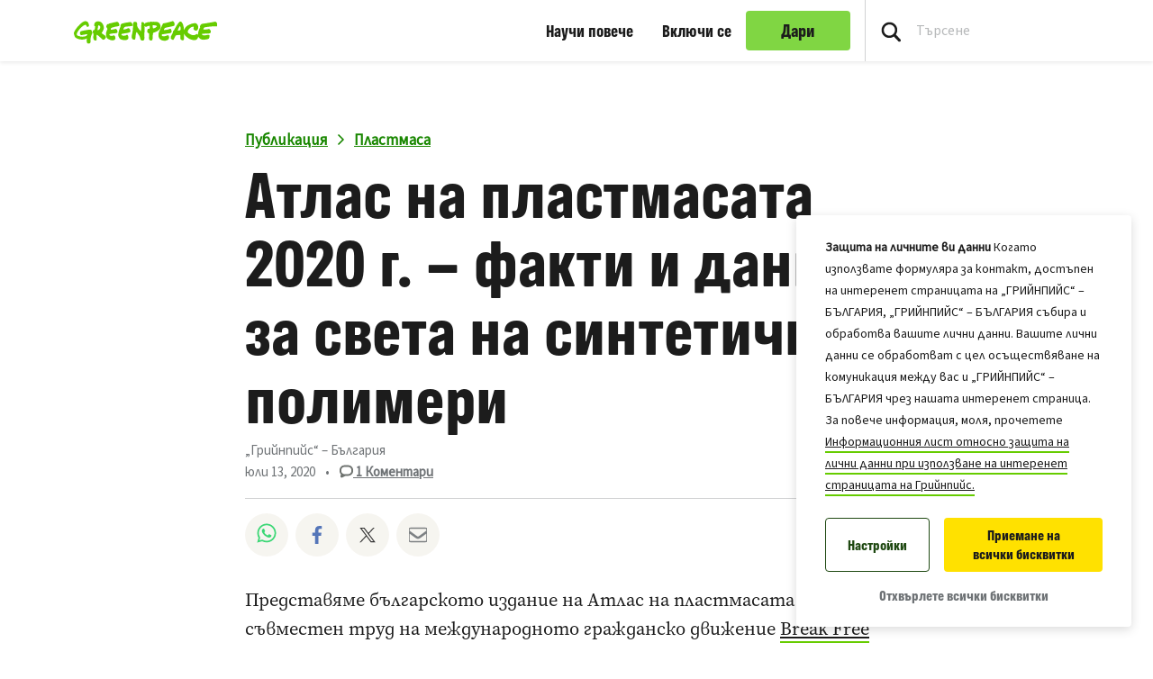

--- FILE ---
content_type: text/html; charset=UTF-8
request_url: https://www.greenpeace.org/bulgaria/istorii/4021/atlas-plastmasa-2020-fakti-i-danni/
body_size: 31347
content:

<!DOCTYPE html>
<html lang="bg-BG" data-base="https://www.greenpeace.org/bulgaria/">
<head>
    <meta charset="UTF-8">
    <title>
            Атлас на пластмасата 2020 г. – факти и данни за света на синтетичните полимери - „Грийнпийс“ – България
    </title>

    
                
                
    <meta name="description" content="Представяме българското издание на Атлас на пластмасата – съвместен труд на международното гражданско движение Break Free From Plastic  и фондация Heinrich Böll. Атласът разкрива множество непознати и тъмни страни на пластмасата – материалът чудо, превзел ежедневието на хората по целия свят.">

                
    <meta name="title" content="&#x0410;&#x0442;&#x043B;&#x0430;&#x0441;&#x20;&#x043D;&#x0430;&#x20;&#x043F;&#x043B;&#x0430;&#x0441;&#x0442;&#x043C;&#x0430;&#x0441;&#x0430;&#x0442;&#x0430;&#x20;2020&#x20;&#x0433;.&#x20;&#x2013;&#x20;&#x0444;&#x0430;&#x043A;&#x0442;&#x0438;&#x20;&#x0438;&#x20;&#x0434;&#x0430;&#x043D;&#x043D;&#x0438;&#x20;&#x0437;&#x0430;&#x20;&#x0441;&#x0432;&#x0435;&#x0442;&#x0430;&#x20;&#x043D;&#x0430;&#x20;&#x0441;&#x0438;&#x043D;&#x0442;&#x0435;&#x0442;&#x0438;&#x0447;&#x043D;&#x0438;&#x0442;&#x0435;&#x20;&#x043F;&#x043E;&#x043B;&#x0438;&#x043C;&#x0435;&#x0440;&#x0438;&#x20;-&#x20;&#x201E;&#x0413;&#x0440;&#x0438;&#x0439;&#x043D;&#x043F;&#x0438;&#x0439;&#x0441;&#x201C;&#x20;&#x2013;&#x20;&#x0411;&#x044A;&#x043B;&#x0433;&#x0430;&#x0440;&#x0438;&#x044F;"/>
    <meta property="og:title" content="&#x0410;&#x0442;&#x043B;&#x0430;&#x0441;&#x20;&#x043D;&#x0430;&#x20;&#x043F;&#x043B;&#x0430;&#x0441;&#x0442;&#x043C;&#x0430;&#x0441;&#x0430;&#x0442;&#x0430;&#x20;2020&#x20;&#x0433;.&#x20;&#x2013;&#x20;&#x0444;&#x0430;&#x043A;&#x0442;&#x0438;&#x20;&#x0438;&#x20;&#x0434;&#x0430;&#x043D;&#x043D;&#x0438;&#x20;&#x0437;&#x0430;&#x20;&#x0441;&#x0432;&#x0435;&#x0442;&#x0430;&#x20;&#x043D;&#x0430;&#x20;&#x0441;&#x0438;&#x043D;&#x0442;&#x0435;&#x0442;&#x0438;&#x0447;&#x043D;&#x0438;&#x0442;&#x0435;&#x20;&#x043F;&#x043E;&#x043B;&#x0438;&#x043C;&#x0435;&#x0440;&#x0438;&#x20;-&#x20;&#x201E;&#x0413;&#x0440;&#x0438;&#x0439;&#x043D;&#x043F;&#x0438;&#x0439;&#x0441;&#x201C;&#x20;&#x2013;&#x20;&#x0411;&#x044A;&#x043B;&#x0433;&#x0430;&#x0440;&#x0438;&#x044F;" />
    <meta property="og:url" content="https://www.greenpeace.org/bulgaria/istorii/4021/atlas-plastmasa-2020-fakti-i-danni/" />
            <meta property="og:type" content="article" />
                <meta property="og:description" content="Представяме българското издание на Атлас на пластмасата – съвместен труд на международното гражданско движение Break Free From Plastic  и фондация Heinrich Böll. Атласът разкрива множество непознати и тъмни страни на пластмасата – материалът чудо, превзел ежедневието на хората по целия свят." />
                <meta property="og:image" content="https://www.greenpeace.org/static/planet4-bulgaria-stateless/2020/07/b9bea437-thumbnail_plasticatlas-bg.png" />
        <meta property="og:image:width" content="531" />
        <meta property="og:image:height" content="783" />
        <meta property="og:site_name" content="„Грийнпийс“ – България" />

            <meta property="fb:pages" content="@greenpeacebg" />
    
    <meta name="twitter:card" content="summary_large_image" />
    <meta name="twitter:site" content="„Грийнпийс“ – България" />
    <meta name="twitter:title" content="&#x0410;&#x0442;&#x043B;&#x0430;&#x0441;&#x20;&#x043D;&#x0430;&#x20;&#x043F;&#x043B;&#x0430;&#x0441;&#x0442;&#x043C;&#x0430;&#x0441;&#x0430;&#x0442;&#x0430;&#x20;2020&#x20;&#x0433;.&#x20;&#x2013;&#x20;&#x0444;&#x0430;&#x043A;&#x0442;&#x0438;&#x20;&#x0438;&#x20;&#x0434;&#x0430;&#x043D;&#x043D;&#x0438;&#x20;&#x0437;&#x0430;&#x20;&#x0441;&#x0432;&#x0435;&#x0442;&#x0430;&#x20;&#x043D;&#x0430;&#x20;&#x0441;&#x0438;&#x043D;&#x0442;&#x0435;&#x0442;&#x0438;&#x0447;&#x043D;&#x0438;&#x0442;&#x0435;&#x20;&#x043F;&#x043E;&#x043B;&#x0438;&#x043C;&#x0435;&#x0440;&#x0438;&#x20;-&#x20;&#x201E;&#x0413;&#x0440;&#x0438;&#x0439;&#x043D;&#x043F;&#x0438;&#x0439;&#x0441;&#x201C;&#x20;&#x2013;&#x20;&#x0411;&#x044A;&#x043B;&#x0433;&#x0430;&#x0440;&#x0438;&#x044F;">
            <meta name="twitter:description" content="&#x041F;&#x0440;&#x0435;&#x0434;&#x0441;&#x0442;&#x0430;&#x0432;&#x044F;&#x043C;&#x0435;&#x20;&#x0431;&#x044A;&#x043B;&#x0433;&#x0430;&#x0440;&#x0441;&#x043A;&#x043E;&#x0442;&#x043E;&#x20;&#x0438;&#x0437;&#x0434;&#x0430;&#x043D;&#x0438;&#x0435;&#x20;&#x043D;&#x0430;&#x20;&#x0410;&#x0442;&#x043B;&#x0430;&#x0441;&#x20;&#x043D;&#x0430;&#x20;&#x043F;&#x043B;&#x0430;&#x0441;&#x0442;&#x043C;&#x0430;&#x0441;&#x0430;&#x0442;&#x0430;&#x20;&#x2013;&#x20;&#x0441;&#x044A;&#x0432;&#x043C;&#x0435;&#x0441;&#x0442;&#x0435;&#x043D;&#x20;&#x0442;&#x0440;&#x0443;&#x0434;&#x20;&#x043D;&#x0430;&#x20;&#x043C;&#x0435;&#x0436;&#x0434;&#x0443;&#x043D;&#x0430;&#x0440;&#x043E;&#x0434;&#x043D;&#x043E;&#x0442;&#x043E;&#x20;&#x0433;&#x0440;&#x0430;&#x0436;&#x0434;&#x0430;&#x043D;&#x0441;&#x043A;&#x043E;&#x20;&#x0434;&#x0432;&#x0438;&#x0436;&#x0435;&#x043D;&#x0438;&#x0435;&#x20;Break&#x20;Free&#x20;From&#x20;Plastic&#x20;&#x20;&#x0438;&#x20;&#x0444;&#x043E;&#x043D;&#x0434;&#x0430;&#x0446;&#x0438;&#x044F;&#x20;Heinrich&#x20;B&#x00F6;ll.&#x20;&#x0410;&#x0442;&#x043B;&#x0430;&#x0441;&#x044A;&#x0442;&#x20;&#x0440;&#x0430;&#x0437;&#x043A;&#x0440;&#x0438;&#x0432;&#x0430;&#x20;&#x043C;&#x043D;&#x043E;&#x0436;&#x0435;&#x0441;&#x0442;&#x0432;&#x043E;&#x20;&#x043D;&#x0435;&#x043F;&#x043E;&#x0437;&#x043D;&#x0430;&#x0442;&#x0438;&#x20;&#x0438;&#x20;&#x0442;&#x044A;&#x043C;&#x043D;&#x0438;&#x20;&#x0441;&#x0442;&#x0440;&#x0430;&#x043D;&#x0438;&#x20;&#x043D;&#x0430;&#x20;&#x043F;&#x043B;&#x0430;&#x0441;&#x0442;&#x043C;&#x0430;&#x0441;&#x0430;&#x0442;&#x0430;&#x20;&#x2013;&#x20;&#x043C;&#x0430;&#x0442;&#x0435;&#x0440;&#x0438;&#x0430;&#x043B;&#x044A;&#x0442;&#x20;&#x0447;&#x0443;&#x0434;&#x043E;,&#x20;&#x043F;&#x0440;&#x0435;&#x0432;&#x0437;&#x0435;&#x043B;&#x20;&#x0435;&#x0436;&#x0435;&#x0434;&#x043D;&#x0435;&#x0432;&#x0438;&#x0435;&#x0442;&#x043E;&#x20;&#x043D;&#x0430;&#x20;&#x0445;&#x043E;&#x0440;&#x0430;&#x0442;&#x0430;&#x20;&#x043F;&#x043E;&#x20;&#x0446;&#x0435;&#x043B;&#x0438;&#x044F;&#x20;&#x0441;&#x0432;&#x044F;&#x0442;.">
    
            <meta name="twitter:creator" content="„Грийнпийс“ – България">
    
            <meta name="twitter:image" content="https://www.greenpeace.org/static/planet4-bulgaria-stateless/2020/07/b9bea437-thumbnail_plasticatlas-bg.png" />
    
    
    
                                                            
<script type='application/ld+json'>{"@context":"http:\/\/schema.org","@type":"WebSite","url":"https:\/\/www.greenpeace.org\/bulgaria","name":"\u201e\u0413\u0440\u0438\u0439\u043d\u043f\u0438\u0439\u0441\u201c \u2013 \u0411\u044a\u043b\u0433\u0430\u0440\u0438\u044f","alternateName":"Greenpeace","potentialAction":{"@type":"SearchAction","target":"https:\/\/www.greenpeace.org\/bulgaria\/?s={search_term_string}&orderby=_score","query-input":"required name=search_term_string"}}</script>
<script type='application/ld+json'>{"@context":"http:\/\/schema.org","@type":"Organization","url":"https:\/\/www.greenpeace.org\/bulgaria","sameAs":["https:\/\/www.facebook.com\/greenpeacebg\/","https:\/\/twitter.com\/GpBulgaria","https:\/\/www.youtube.com\/c\/GreenpeaceBulgaria","https:\/\/www.instagram.com\/greenpeace_bulgaria\/"],"name":"\u201e\u0413\u0440\u0438\u0439\u043d\u043f\u0438\u0439\u0441\u201c \u2013 \u0411\u044a\u043b\u0433\u0430\u0440\u0438\u044f","logo":"https:\/\/www.greenpeace.org\/bulgaria\/wp-content\/themes\/planet4-master-theme\/images\/Greenpeace-logo.png"}</script>
    <link rel="pingback" href="https://www.greenpeace.org/bulgaria/xmlrpc.php">
    <meta name="viewport" content="width=device-width, initial-scale=1">

    <link rel="shortcut icon" type="image/ico" href="https://www.greenpeace.org/bulgaria/wp-content/themes/planet4-master-theme/favicon.ico">
    <style id="" media="all">/* cyrillic-ext */
@font-face {
  font-family: 'Roboto';
  font-style: normal;
  font-weight: 300;
  font-stretch: 100%;
  font-display: swap;
  src: url(/fonts.gstatic.com/s/roboto/v50/KFO7CnqEu92Fr1ME7kSn66aGLdTylUAMa3GUBHMdazTgWw.woff2) format('woff2');
  unicode-range: U+0460-052F, U+1C80-1C8A, U+20B4, U+2DE0-2DFF, U+A640-A69F, U+FE2E-FE2F;
}
/* cyrillic */
@font-face {
  font-family: 'Roboto';
  font-style: normal;
  font-weight: 300;
  font-stretch: 100%;
  font-display: swap;
  src: url(/fonts.gstatic.com/s/roboto/v50/KFO7CnqEu92Fr1ME7kSn66aGLdTylUAMa3iUBHMdazTgWw.woff2) format('woff2');
  unicode-range: U+0301, U+0400-045F, U+0490-0491, U+04B0-04B1, U+2116;
}
/* greek-ext */
@font-face {
  font-family: 'Roboto';
  font-style: normal;
  font-weight: 300;
  font-stretch: 100%;
  font-display: swap;
  src: url(/fonts.gstatic.com/s/roboto/v50/KFO7CnqEu92Fr1ME7kSn66aGLdTylUAMa3CUBHMdazTgWw.woff2) format('woff2');
  unicode-range: U+1F00-1FFF;
}
/* greek */
@font-face {
  font-family: 'Roboto';
  font-style: normal;
  font-weight: 300;
  font-stretch: 100%;
  font-display: swap;
  src: url(/fonts.gstatic.com/s/roboto/v50/KFO7CnqEu92Fr1ME7kSn66aGLdTylUAMa3-UBHMdazTgWw.woff2) format('woff2');
  unicode-range: U+0370-0377, U+037A-037F, U+0384-038A, U+038C, U+038E-03A1, U+03A3-03FF;
}
/* math */
@font-face {
  font-family: 'Roboto';
  font-style: normal;
  font-weight: 300;
  font-stretch: 100%;
  font-display: swap;
  src: url(/fonts.gstatic.com/s/roboto/v50/KFO7CnqEu92Fr1ME7kSn66aGLdTylUAMawCUBHMdazTgWw.woff2) format('woff2');
  unicode-range: U+0302-0303, U+0305, U+0307-0308, U+0310, U+0312, U+0315, U+031A, U+0326-0327, U+032C, U+032F-0330, U+0332-0333, U+0338, U+033A, U+0346, U+034D, U+0391-03A1, U+03A3-03A9, U+03B1-03C9, U+03D1, U+03D5-03D6, U+03F0-03F1, U+03F4-03F5, U+2016-2017, U+2034-2038, U+203C, U+2040, U+2043, U+2047, U+2050, U+2057, U+205F, U+2070-2071, U+2074-208E, U+2090-209C, U+20D0-20DC, U+20E1, U+20E5-20EF, U+2100-2112, U+2114-2115, U+2117-2121, U+2123-214F, U+2190, U+2192, U+2194-21AE, U+21B0-21E5, U+21F1-21F2, U+21F4-2211, U+2213-2214, U+2216-22FF, U+2308-230B, U+2310, U+2319, U+231C-2321, U+2336-237A, U+237C, U+2395, U+239B-23B7, U+23D0, U+23DC-23E1, U+2474-2475, U+25AF, U+25B3, U+25B7, U+25BD, U+25C1, U+25CA, U+25CC, U+25FB, U+266D-266F, U+27C0-27FF, U+2900-2AFF, U+2B0E-2B11, U+2B30-2B4C, U+2BFE, U+3030, U+FF5B, U+FF5D, U+1D400-1D7FF, U+1EE00-1EEFF;
}
/* symbols */
@font-face {
  font-family: 'Roboto';
  font-style: normal;
  font-weight: 300;
  font-stretch: 100%;
  font-display: swap;
  src: url(/fonts.gstatic.com/s/roboto/v50/KFO7CnqEu92Fr1ME7kSn66aGLdTylUAMaxKUBHMdazTgWw.woff2) format('woff2');
  unicode-range: U+0001-000C, U+000E-001F, U+007F-009F, U+20DD-20E0, U+20E2-20E4, U+2150-218F, U+2190, U+2192, U+2194-2199, U+21AF, U+21E6-21F0, U+21F3, U+2218-2219, U+2299, U+22C4-22C6, U+2300-243F, U+2440-244A, U+2460-24FF, U+25A0-27BF, U+2800-28FF, U+2921-2922, U+2981, U+29BF, U+29EB, U+2B00-2BFF, U+4DC0-4DFF, U+FFF9-FFFB, U+10140-1018E, U+10190-1019C, U+101A0, U+101D0-101FD, U+102E0-102FB, U+10E60-10E7E, U+1D2C0-1D2D3, U+1D2E0-1D37F, U+1F000-1F0FF, U+1F100-1F1AD, U+1F1E6-1F1FF, U+1F30D-1F30F, U+1F315, U+1F31C, U+1F31E, U+1F320-1F32C, U+1F336, U+1F378, U+1F37D, U+1F382, U+1F393-1F39F, U+1F3A7-1F3A8, U+1F3AC-1F3AF, U+1F3C2, U+1F3C4-1F3C6, U+1F3CA-1F3CE, U+1F3D4-1F3E0, U+1F3ED, U+1F3F1-1F3F3, U+1F3F5-1F3F7, U+1F408, U+1F415, U+1F41F, U+1F426, U+1F43F, U+1F441-1F442, U+1F444, U+1F446-1F449, U+1F44C-1F44E, U+1F453, U+1F46A, U+1F47D, U+1F4A3, U+1F4B0, U+1F4B3, U+1F4B9, U+1F4BB, U+1F4BF, U+1F4C8-1F4CB, U+1F4D6, U+1F4DA, U+1F4DF, U+1F4E3-1F4E6, U+1F4EA-1F4ED, U+1F4F7, U+1F4F9-1F4FB, U+1F4FD-1F4FE, U+1F503, U+1F507-1F50B, U+1F50D, U+1F512-1F513, U+1F53E-1F54A, U+1F54F-1F5FA, U+1F610, U+1F650-1F67F, U+1F687, U+1F68D, U+1F691, U+1F694, U+1F698, U+1F6AD, U+1F6B2, U+1F6B9-1F6BA, U+1F6BC, U+1F6C6-1F6CF, U+1F6D3-1F6D7, U+1F6E0-1F6EA, U+1F6F0-1F6F3, U+1F6F7-1F6FC, U+1F700-1F7FF, U+1F800-1F80B, U+1F810-1F847, U+1F850-1F859, U+1F860-1F887, U+1F890-1F8AD, U+1F8B0-1F8BB, U+1F8C0-1F8C1, U+1F900-1F90B, U+1F93B, U+1F946, U+1F984, U+1F996, U+1F9E9, U+1FA00-1FA6F, U+1FA70-1FA7C, U+1FA80-1FA89, U+1FA8F-1FAC6, U+1FACE-1FADC, U+1FADF-1FAE9, U+1FAF0-1FAF8, U+1FB00-1FBFF;
}
/* vietnamese */
@font-face {
  font-family: 'Roboto';
  font-style: normal;
  font-weight: 300;
  font-stretch: 100%;
  font-display: swap;
  src: url(/fonts.gstatic.com/s/roboto/v50/KFO7CnqEu92Fr1ME7kSn66aGLdTylUAMa3OUBHMdazTgWw.woff2) format('woff2');
  unicode-range: U+0102-0103, U+0110-0111, U+0128-0129, U+0168-0169, U+01A0-01A1, U+01AF-01B0, U+0300-0301, U+0303-0304, U+0308-0309, U+0323, U+0329, U+1EA0-1EF9, U+20AB;
}
/* latin-ext */
@font-face {
  font-family: 'Roboto';
  font-style: normal;
  font-weight: 300;
  font-stretch: 100%;
  font-display: swap;
  src: url(/fonts.gstatic.com/s/roboto/v50/KFO7CnqEu92Fr1ME7kSn66aGLdTylUAMa3KUBHMdazTgWw.woff2) format('woff2');
  unicode-range: U+0100-02BA, U+02BD-02C5, U+02C7-02CC, U+02CE-02D7, U+02DD-02FF, U+0304, U+0308, U+0329, U+1D00-1DBF, U+1E00-1E9F, U+1EF2-1EFF, U+2020, U+20A0-20AB, U+20AD-20C0, U+2113, U+2C60-2C7F, U+A720-A7FF;
}
/* latin */
@font-face {
  font-family: 'Roboto';
  font-style: normal;
  font-weight: 300;
  font-stretch: 100%;
  font-display: swap;
  src: url(/fonts.gstatic.com/s/roboto/v50/KFO7CnqEu92Fr1ME7kSn66aGLdTylUAMa3yUBHMdazQ.woff2) format('woff2');
  unicode-range: U+0000-00FF, U+0131, U+0152-0153, U+02BB-02BC, U+02C6, U+02DA, U+02DC, U+0304, U+0308, U+0329, U+2000-206F, U+20AC, U+2122, U+2191, U+2193, U+2212, U+2215, U+FEFF, U+FFFD;
}
/* cyrillic-ext */
@font-face {
  font-family: 'Roboto';
  font-style: normal;
  font-weight: 400;
  font-stretch: 100%;
  font-display: swap;
  src: url(/fonts.gstatic.com/s/roboto/v50/KFO7CnqEu92Fr1ME7kSn66aGLdTylUAMa3GUBHMdazTgWw.woff2) format('woff2');
  unicode-range: U+0460-052F, U+1C80-1C8A, U+20B4, U+2DE0-2DFF, U+A640-A69F, U+FE2E-FE2F;
}
/* cyrillic */
@font-face {
  font-family: 'Roboto';
  font-style: normal;
  font-weight: 400;
  font-stretch: 100%;
  font-display: swap;
  src: url(/fonts.gstatic.com/s/roboto/v50/KFO7CnqEu92Fr1ME7kSn66aGLdTylUAMa3iUBHMdazTgWw.woff2) format('woff2');
  unicode-range: U+0301, U+0400-045F, U+0490-0491, U+04B0-04B1, U+2116;
}
/* greek-ext */
@font-face {
  font-family: 'Roboto';
  font-style: normal;
  font-weight: 400;
  font-stretch: 100%;
  font-display: swap;
  src: url(/fonts.gstatic.com/s/roboto/v50/KFO7CnqEu92Fr1ME7kSn66aGLdTylUAMa3CUBHMdazTgWw.woff2) format('woff2');
  unicode-range: U+1F00-1FFF;
}
/* greek */
@font-face {
  font-family: 'Roboto';
  font-style: normal;
  font-weight: 400;
  font-stretch: 100%;
  font-display: swap;
  src: url(/fonts.gstatic.com/s/roboto/v50/KFO7CnqEu92Fr1ME7kSn66aGLdTylUAMa3-UBHMdazTgWw.woff2) format('woff2');
  unicode-range: U+0370-0377, U+037A-037F, U+0384-038A, U+038C, U+038E-03A1, U+03A3-03FF;
}
/* math */
@font-face {
  font-family: 'Roboto';
  font-style: normal;
  font-weight: 400;
  font-stretch: 100%;
  font-display: swap;
  src: url(/fonts.gstatic.com/s/roboto/v50/KFO7CnqEu92Fr1ME7kSn66aGLdTylUAMawCUBHMdazTgWw.woff2) format('woff2');
  unicode-range: U+0302-0303, U+0305, U+0307-0308, U+0310, U+0312, U+0315, U+031A, U+0326-0327, U+032C, U+032F-0330, U+0332-0333, U+0338, U+033A, U+0346, U+034D, U+0391-03A1, U+03A3-03A9, U+03B1-03C9, U+03D1, U+03D5-03D6, U+03F0-03F1, U+03F4-03F5, U+2016-2017, U+2034-2038, U+203C, U+2040, U+2043, U+2047, U+2050, U+2057, U+205F, U+2070-2071, U+2074-208E, U+2090-209C, U+20D0-20DC, U+20E1, U+20E5-20EF, U+2100-2112, U+2114-2115, U+2117-2121, U+2123-214F, U+2190, U+2192, U+2194-21AE, U+21B0-21E5, U+21F1-21F2, U+21F4-2211, U+2213-2214, U+2216-22FF, U+2308-230B, U+2310, U+2319, U+231C-2321, U+2336-237A, U+237C, U+2395, U+239B-23B7, U+23D0, U+23DC-23E1, U+2474-2475, U+25AF, U+25B3, U+25B7, U+25BD, U+25C1, U+25CA, U+25CC, U+25FB, U+266D-266F, U+27C0-27FF, U+2900-2AFF, U+2B0E-2B11, U+2B30-2B4C, U+2BFE, U+3030, U+FF5B, U+FF5D, U+1D400-1D7FF, U+1EE00-1EEFF;
}
/* symbols */
@font-face {
  font-family: 'Roboto';
  font-style: normal;
  font-weight: 400;
  font-stretch: 100%;
  font-display: swap;
  src: url(/fonts.gstatic.com/s/roboto/v50/KFO7CnqEu92Fr1ME7kSn66aGLdTylUAMaxKUBHMdazTgWw.woff2) format('woff2');
  unicode-range: U+0001-000C, U+000E-001F, U+007F-009F, U+20DD-20E0, U+20E2-20E4, U+2150-218F, U+2190, U+2192, U+2194-2199, U+21AF, U+21E6-21F0, U+21F3, U+2218-2219, U+2299, U+22C4-22C6, U+2300-243F, U+2440-244A, U+2460-24FF, U+25A0-27BF, U+2800-28FF, U+2921-2922, U+2981, U+29BF, U+29EB, U+2B00-2BFF, U+4DC0-4DFF, U+FFF9-FFFB, U+10140-1018E, U+10190-1019C, U+101A0, U+101D0-101FD, U+102E0-102FB, U+10E60-10E7E, U+1D2C0-1D2D3, U+1D2E0-1D37F, U+1F000-1F0FF, U+1F100-1F1AD, U+1F1E6-1F1FF, U+1F30D-1F30F, U+1F315, U+1F31C, U+1F31E, U+1F320-1F32C, U+1F336, U+1F378, U+1F37D, U+1F382, U+1F393-1F39F, U+1F3A7-1F3A8, U+1F3AC-1F3AF, U+1F3C2, U+1F3C4-1F3C6, U+1F3CA-1F3CE, U+1F3D4-1F3E0, U+1F3ED, U+1F3F1-1F3F3, U+1F3F5-1F3F7, U+1F408, U+1F415, U+1F41F, U+1F426, U+1F43F, U+1F441-1F442, U+1F444, U+1F446-1F449, U+1F44C-1F44E, U+1F453, U+1F46A, U+1F47D, U+1F4A3, U+1F4B0, U+1F4B3, U+1F4B9, U+1F4BB, U+1F4BF, U+1F4C8-1F4CB, U+1F4D6, U+1F4DA, U+1F4DF, U+1F4E3-1F4E6, U+1F4EA-1F4ED, U+1F4F7, U+1F4F9-1F4FB, U+1F4FD-1F4FE, U+1F503, U+1F507-1F50B, U+1F50D, U+1F512-1F513, U+1F53E-1F54A, U+1F54F-1F5FA, U+1F610, U+1F650-1F67F, U+1F687, U+1F68D, U+1F691, U+1F694, U+1F698, U+1F6AD, U+1F6B2, U+1F6B9-1F6BA, U+1F6BC, U+1F6C6-1F6CF, U+1F6D3-1F6D7, U+1F6E0-1F6EA, U+1F6F0-1F6F3, U+1F6F7-1F6FC, U+1F700-1F7FF, U+1F800-1F80B, U+1F810-1F847, U+1F850-1F859, U+1F860-1F887, U+1F890-1F8AD, U+1F8B0-1F8BB, U+1F8C0-1F8C1, U+1F900-1F90B, U+1F93B, U+1F946, U+1F984, U+1F996, U+1F9E9, U+1FA00-1FA6F, U+1FA70-1FA7C, U+1FA80-1FA89, U+1FA8F-1FAC6, U+1FACE-1FADC, U+1FADF-1FAE9, U+1FAF0-1FAF8, U+1FB00-1FBFF;
}
/* vietnamese */
@font-face {
  font-family: 'Roboto';
  font-style: normal;
  font-weight: 400;
  font-stretch: 100%;
  font-display: swap;
  src: url(/fonts.gstatic.com/s/roboto/v50/KFO7CnqEu92Fr1ME7kSn66aGLdTylUAMa3OUBHMdazTgWw.woff2) format('woff2');
  unicode-range: U+0102-0103, U+0110-0111, U+0128-0129, U+0168-0169, U+01A0-01A1, U+01AF-01B0, U+0300-0301, U+0303-0304, U+0308-0309, U+0323, U+0329, U+1EA0-1EF9, U+20AB;
}
/* latin-ext */
@font-face {
  font-family: 'Roboto';
  font-style: normal;
  font-weight: 400;
  font-stretch: 100%;
  font-display: swap;
  src: url(/fonts.gstatic.com/s/roboto/v50/KFO7CnqEu92Fr1ME7kSn66aGLdTylUAMa3KUBHMdazTgWw.woff2) format('woff2');
  unicode-range: U+0100-02BA, U+02BD-02C5, U+02C7-02CC, U+02CE-02D7, U+02DD-02FF, U+0304, U+0308, U+0329, U+1D00-1DBF, U+1E00-1E9F, U+1EF2-1EFF, U+2020, U+20A0-20AB, U+20AD-20C0, U+2113, U+2C60-2C7F, U+A720-A7FF;
}
/* latin */
@font-face {
  font-family: 'Roboto';
  font-style: normal;
  font-weight: 400;
  font-stretch: 100%;
  font-display: swap;
  src: url(/fonts.gstatic.com/s/roboto/v50/KFO7CnqEu92Fr1ME7kSn66aGLdTylUAMa3yUBHMdazQ.woff2) format('woff2');
  unicode-range: U+0000-00FF, U+0131, U+0152-0153, U+02BB-02BC, U+02C6, U+02DA, U+02DC, U+0304, U+0308, U+0329, U+2000-206F, U+20AC, U+2122, U+2191, U+2193, U+2212, U+2215, U+FEFF, U+FFFD;
}
/* cyrillic-ext */
@font-face {
  font-family: 'Roboto';
  font-style: normal;
  font-weight: 500;
  font-stretch: 100%;
  font-display: swap;
  src: url(/fonts.gstatic.com/s/roboto/v50/KFO7CnqEu92Fr1ME7kSn66aGLdTylUAMa3GUBHMdazTgWw.woff2) format('woff2');
  unicode-range: U+0460-052F, U+1C80-1C8A, U+20B4, U+2DE0-2DFF, U+A640-A69F, U+FE2E-FE2F;
}
/* cyrillic */
@font-face {
  font-family: 'Roboto';
  font-style: normal;
  font-weight: 500;
  font-stretch: 100%;
  font-display: swap;
  src: url(/fonts.gstatic.com/s/roboto/v50/KFO7CnqEu92Fr1ME7kSn66aGLdTylUAMa3iUBHMdazTgWw.woff2) format('woff2');
  unicode-range: U+0301, U+0400-045F, U+0490-0491, U+04B0-04B1, U+2116;
}
/* greek-ext */
@font-face {
  font-family: 'Roboto';
  font-style: normal;
  font-weight: 500;
  font-stretch: 100%;
  font-display: swap;
  src: url(/fonts.gstatic.com/s/roboto/v50/KFO7CnqEu92Fr1ME7kSn66aGLdTylUAMa3CUBHMdazTgWw.woff2) format('woff2');
  unicode-range: U+1F00-1FFF;
}
/* greek */
@font-face {
  font-family: 'Roboto';
  font-style: normal;
  font-weight: 500;
  font-stretch: 100%;
  font-display: swap;
  src: url(/fonts.gstatic.com/s/roboto/v50/KFO7CnqEu92Fr1ME7kSn66aGLdTylUAMa3-UBHMdazTgWw.woff2) format('woff2');
  unicode-range: U+0370-0377, U+037A-037F, U+0384-038A, U+038C, U+038E-03A1, U+03A3-03FF;
}
/* math */
@font-face {
  font-family: 'Roboto';
  font-style: normal;
  font-weight: 500;
  font-stretch: 100%;
  font-display: swap;
  src: url(/fonts.gstatic.com/s/roboto/v50/KFO7CnqEu92Fr1ME7kSn66aGLdTylUAMawCUBHMdazTgWw.woff2) format('woff2');
  unicode-range: U+0302-0303, U+0305, U+0307-0308, U+0310, U+0312, U+0315, U+031A, U+0326-0327, U+032C, U+032F-0330, U+0332-0333, U+0338, U+033A, U+0346, U+034D, U+0391-03A1, U+03A3-03A9, U+03B1-03C9, U+03D1, U+03D5-03D6, U+03F0-03F1, U+03F4-03F5, U+2016-2017, U+2034-2038, U+203C, U+2040, U+2043, U+2047, U+2050, U+2057, U+205F, U+2070-2071, U+2074-208E, U+2090-209C, U+20D0-20DC, U+20E1, U+20E5-20EF, U+2100-2112, U+2114-2115, U+2117-2121, U+2123-214F, U+2190, U+2192, U+2194-21AE, U+21B0-21E5, U+21F1-21F2, U+21F4-2211, U+2213-2214, U+2216-22FF, U+2308-230B, U+2310, U+2319, U+231C-2321, U+2336-237A, U+237C, U+2395, U+239B-23B7, U+23D0, U+23DC-23E1, U+2474-2475, U+25AF, U+25B3, U+25B7, U+25BD, U+25C1, U+25CA, U+25CC, U+25FB, U+266D-266F, U+27C0-27FF, U+2900-2AFF, U+2B0E-2B11, U+2B30-2B4C, U+2BFE, U+3030, U+FF5B, U+FF5D, U+1D400-1D7FF, U+1EE00-1EEFF;
}
/* symbols */
@font-face {
  font-family: 'Roboto';
  font-style: normal;
  font-weight: 500;
  font-stretch: 100%;
  font-display: swap;
  src: url(/fonts.gstatic.com/s/roboto/v50/KFO7CnqEu92Fr1ME7kSn66aGLdTylUAMaxKUBHMdazTgWw.woff2) format('woff2');
  unicode-range: U+0001-000C, U+000E-001F, U+007F-009F, U+20DD-20E0, U+20E2-20E4, U+2150-218F, U+2190, U+2192, U+2194-2199, U+21AF, U+21E6-21F0, U+21F3, U+2218-2219, U+2299, U+22C4-22C6, U+2300-243F, U+2440-244A, U+2460-24FF, U+25A0-27BF, U+2800-28FF, U+2921-2922, U+2981, U+29BF, U+29EB, U+2B00-2BFF, U+4DC0-4DFF, U+FFF9-FFFB, U+10140-1018E, U+10190-1019C, U+101A0, U+101D0-101FD, U+102E0-102FB, U+10E60-10E7E, U+1D2C0-1D2D3, U+1D2E0-1D37F, U+1F000-1F0FF, U+1F100-1F1AD, U+1F1E6-1F1FF, U+1F30D-1F30F, U+1F315, U+1F31C, U+1F31E, U+1F320-1F32C, U+1F336, U+1F378, U+1F37D, U+1F382, U+1F393-1F39F, U+1F3A7-1F3A8, U+1F3AC-1F3AF, U+1F3C2, U+1F3C4-1F3C6, U+1F3CA-1F3CE, U+1F3D4-1F3E0, U+1F3ED, U+1F3F1-1F3F3, U+1F3F5-1F3F7, U+1F408, U+1F415, U+1F41F, U+1F426, U+1F43F, U+1F441-1F442, U+1F444, U+1F446-1F449, U+1F44C-1F44E, U+1F453, U+1F46A, U+1F47D, U+1F4A3, U+1F4B0, U+1F4B3, U+1F4B9, U+1F4BB, U+1F4BF, U+1F4C8-1F4CB, U+1F4D6, U+1F4DA, U+1F4DF, U+1F4E3-1F4E6, U+1F4EA-1F4ED, U+1F4F7, U+1F4F9-1F4FB, U+1F4FD-1F4FE, U+1F503, U+1F507-1F50B, U+1F50D, U+1F512-1F513, U+1F53E-1F54A, U+1F54F-1F5FA, U+1F610, U+1F650-1F67F, U+1F687, U+1F68D, U+1F691, U+1F694, U+1F698, U+1F6AD, U+1F6B2, U+1F6B9-1F6BA, U+1F6BC, U+1F6C6-1F6CF, U+1F6D3-1F6D7, U+1F6E0-1F6EA, U+1F6F0-1F6F3, U+1F6F7-1F6FC, U+1F700-1F7FF, U+1F800-1F80B, U+1F810-1F847, U+1F850-1F859, U+1F860-1F887, U+1F890-1F8AD, U+1F8B0-1F8BB, U+1F8C0-1F8C1, U+1F900-1F90B, U+1F93B, U+1F946, U+1F984, U+1F996, U+1F9E9, U+1FA00-1FA6F, U+1FA70-1FA7C, U+1FA80-1FA89, U+1FA8F-1FAC6, U+1FACE-1FADC, U+1FADF-1FAE9, U+1FAF0-1FAF8, U+1FB00-1FBFF;
}
/* vietnamese */
@font-face {
  font-family: 'Roboto';
  font-style: normal;
  font-weight: 500;
  font-stretch: 100%;
  font-display: swap;
  src: url(/fonts.gstatic.com/s/roboto/v50/KFO7CnqEu92Fr1ME7kSn66aGLdTylUAMa3OUBHMdazTgWw.woff2) format('woff2');
  unicode-range: U+0102-0103, U+0110-0111, U+0128-0129, U+0168-0169, U+01A0-01A1, U+01AF-01B0, U+0300-0301, U+0303-0304, U+0308-0309, U+0323, U+0329, U+1EA0-1EF9, U+20AB;
}
/* latin-ext */
@font-face {
  font-family: 'Roboto';
  font-style: normal;
  font-weight: 500;
  font-stretch: 100%;
  font-display: swap;
  src: url(/fonts.gstatic.com/s/roboto/v50/KFO7CnqEu92Fr1ME7kSn66aGLdTylUAMa3KUBHMdazTgWw.woff2) format('woff2');
  unicode-range: U+0100-02BA, U+02BD-02C5, U+02C7-02CC, U+02CE-02D7, U+02DD-02FF, U+0304, U+0308, U+0329, U+1D00-1DBF, U+1E00-1E9F, U+1EF2-1EFF, U+2020, U+20A0-20AB, U+20AD-20C0, U+2113, U+2C60-2C7F, U+A720-A7FF;
}
/* latin */
@font-face {
  font-family: 'Roboto';
  font-style: normal;
  font-weight: 500;
  font-stretch: 100%;
  font-display: swap;
  src: url(/fonts.gstatic.com/s/roboto/v50/KFO7CnqEu92Fr1ME7kSn66aGLdTylUAMa3yUBHMdazQ.woff2) format('woff2');
  unicode-range: U+0000-00FF, U+0131, U+0152-0153, U+02BB-02BC, U+02C6, U+02DA, U+02DC, U+0304, U+0308, U+0329, U+2000-206F, U+20AC, U+2122, U+2191, U+2193, U+2212, U+2215, U+FEFF, U+FFFD;
}
/* cyrillic-ext */
@font-face {
  font-family: 'Roboto';
  font-style: normal;
  font-weight: 700;
  font-stretch: 100%;
  font-display: swap;
  src: url(/fonts.gstatic.com/s/roboto/v50/KFO7CnqEu92Fr1ME7kSn66aGLdTylUAMa3GUBHMdazTgWw.woff2) format('woff2');
  unicode-range: U+0460-052F, U+1C80-1C8A, U+20B4, U+2DE0-2DFF, U+A640-A69F, U+FE2E-FE2F;
}
/* cyrillic */
@font-face {
  font-family: 'Roboto';
  font-style: normal;
  font-weight: 700;
  font-stretch: 100%;
  font-display: swap;
  src: url(/fonts.gstatic.com/s/roboto/v50/KFO7CnqEu92Fr1ME7kSn66aGLdTylUAMa3iUBHMdazTgWw.woff2) format('woff2');
  unicode-range: U+0301, U+0400-045F, U+0490-0491, U+04B0-04B1, U+2116;
}
/* greek-ext */
@font-face {
  font-family: 'Roboto';
  font-style: normal;
  font-weight: 700;
  font-stretch: 100%;
  font-display: swap;
  src: url(/fonts.gstatic.com/s/roboto/v50/KFO7CnqEu92Fr1ME7kSn66aGLdTylUAMa3CUBHMdazTgWw.woff2) format('woff2');
  unicode-range: U+1F00-1FFF;
}
/* greek */
@font-face {
  font-family: 'Roboto';
  font-style: normal;
  font-weight: 700;
  font-stretch: 100%;
  font-display: swap;
  src: url(/fonts.gstatic.com/s/roboto/v50/KFO7CnqEu92Fr1ME7kSn66aGLdTylUAMa3-UBHMdazTgWw.woff2) format('woff2');
  unicode-range: U+0370-0377, U+037A-037F, U+0384-038A, U+038C, U+038E-03A1, U+03A3-03FF;
}
/* math */
@font-face {
  font-family: 'Roboto';
  font-style: normal;
  font-weight: 700;
  font-stretch: 100%;
  font-display: swap;
  src: url(/fonts.gstatic.com/s/roboto/v50/KFO7CnqEu92Fr1ME7kSn66aGLdTylUAMawCUBHMdazTgWw.woff2) format('woff2');
  unicode-range: U+0302-0303, U+0305, U+0307-0308, U+0310, U+0312, U+0315, U+031A, U+0326-0327, U+032C, U+032F-0330, U+0332-0333, U+0338, U+033A, U+0346, U+034D, U+0391-03A1, U+03A3-03A9, U+03B1-03C9, U+03D1, U+03D5-03D6, U+03F0-03F1, U+03F4-03F5, U+2016-2017, U+2034-2038, U+203C, U+2040, U+2043, U+2047, U+2050, U+2057, U+205F, U+2070-2071, U+2074-208E, U+2090-209C, U+20D0-20DC, U+20E1, U+20E5-20EF, U+2100-2112, U+2114-2115, U+2117-2121, U+2123-214F, U+2190, U+2192, U+2194-21AE, U+21B0-21E5, U+21F1-21F2, U+21F4-2211, U+2213-2214, U+2216-22FF, U+2308-230B, U+2310, U+2319, U+231C-2321, U+2336-237A, U+237C, U+2395, U+239B-23B7, U+23D0, U+23DC-23E1, U+2474-2475, U+25AF, U+25B3, U+25B7, U+25BD, U+25C1, U+25CA, U+25CC, U+25FB, U+266D-266F, U+27C0-27FF, U+2900-2AFF, U+2B0E-2B11, U+2B30-2B4C, U+2BFE, U+3030, U+FF5B, U+FF5D, U+1D400-1D7FF, U+1EE00-1EEFF;
}
/* symbols */
@font-face {
  font-family: 'Roboto';
  font-style: normal;
  font-weight: 700;
  font-stretch: 100%;
  font-display: swap;
  src: url(/fonts.gstatic.com/s/roboto/v50/KFO7CnqEu92Fr1ME7kSn66aGLdTylUAMaxKUBHMdazTgWw.woff2) format('woff2');
  unicode-range: U+0001-000C, U+000E-001F, U+007F-009F, U+20DD-20E0, U+20E2-20E4, U+2150-218F, U+2190, U+2192, U+2194-2199, U+21AF, U+21E6-21F0, U+21F3, U+2218-2219, U+2299, U+22C4-22C6, U+2300-243F, U+2440-244A, U+2460-24FF, U+25A0-27BF, U+2800-28FF, U+2921-2922, U+2981, U+29BF, U+29EB, U+2B00-2BFF, U+4DC0-4DFF, U+FFF9-FFFB, U+10140-1018E, U+10190-1019C, U+101A0, U+101D0-101FD, U+102E0-102FB, U+10E60-10E7E, U+1D2C0-1D2D3, U+1D2E0-1D37F, U+1F000-1F0FF, U+1F100-1F1AD, U+1F1E6-1F1FF, U+1F30D-1F30F, U+1F315, U+1F31C, U+1F31E, U+1F320-1F32C, U+1F336, U+1F378, U+1F37D, U+1F382, U+1F393-1F39F, U+1F3A7-1F3A8, U+1F3AC-1F3AF, U+1F3C2, U+1F3C4-1F3C6, U+1F3CA-1F3CE, U+1F3D4-1F3E0, U+1F3ED, U+1F3F1-1F3F3, U+1F3F5-1F3F7, U+1F408, U+1F415, U+1F41F, U+1F426, U+1F43F, U+1F441-1F442, U+1F444, U+1F446-1F449, U+1F44C-1F44E, U+1F453, U+1F46A, U+1F47D, U+1F4A3, U+1F4B0, U+1F4B3, U+1F4B9, U+1F4BB, U+1F4BF, U+1F4C8-1F4CB, U+1F4D6, U+1F4DA, U+1F4DF, U+1F4E3-1F4E6, U+1F4EA-1F4ED, U+1F4F7, U+1F4F9-1F4FB, U+1F4FD-1F4FE, U+1F503, U+1F507-1F50B, U+1F50D, U+1F512-1F513, U+1F53E-1F54A, U+1F54F-1F5FA, U+1F610, U+1F650-1F67F, U+1F687, U+1F68D, U+1F691, U+1F694, U+1F698, U+1F6AD, U+1F6B2, U+1F6B9-1F6BA, U+1F6BC, U+1F6C6-1F6CF, U+1F6D3-1F6D7, U+1F6E0-1F6EA, U+1F6F0-1F6F3, U+1F6F7-1F6FC, U+1F700-1F7FF, U+1F800-1F80B, U+1F810-1F847, U+1F850-1F859, U+1F860-1F887, U+1F890-1F8AD, U+1F8B0-1F8BB, U+1F8C0-1F8C1, U+1F900-1F90B, U+1F93B, U+1F946, U+1F984, U+1F996, U+1F9E9, U+1FA00-1FA6F, U+1FA70-1FA7C, U+1FA80-1FA89, U+1FA8F-1FAC6, U+1FACE-1FADC, U+1FADF-1FAE9, U+1FAF0-1FAF8, U+1FB00-1FBFF;
}
/* vietnamese */
@font-face {
  font-family: 'Roboto';
  font-style: normal;
  font-weight: 700;
  font-stretch: 100%;
  font-display: swap;
  src: url(/fonts.gstatic.com/s/roboto/v50/KFO7CnqEu92Fr1ME7kSn66aGLdTylUAMa3OUBHMdazTgWw.woff2) format('woff2');
  unicode-range: U+0102-0103, U+0110-0111, U+0128-0129, U+0168-0169, U+01A0-01A1, U+01AF-01B0, U+0300-0301, U+0303-0304, U+0308-0309, U+0323, U+0329, U+1EA0-1EF9, U+20AB;
}
/* latin-ext */
@font-face {
  font-family: 'Roboto';
  font-style: normal;
  font-weight: 700;
  font-stretch: 100%;
  font-display: swap;
  src: url(/fonts.gstatic.com/s/roboto/v50/KFO7CnqEu92Fr1ME7kSn66aGLdTylUAMa3KUBHMdazTgWw.woff2) format('woff2');
  unicode-range: U+0100-02BA, U+02BD-02C5, U+02C7-02CC, U+02CE-02D7, U+02DD-02FF, U+0304, U+0308, U+0329, U+1D00-1DBF, U+1E00-1E9F, U+1EF2-1EFF, U+2020, U+20A0-20AB, U+20AD-20C0, U+2113, U+2C60-2C7F, U+A720-A7FF;
}
/* latin */
@font-face {
  font-family: 'Roboto';
  font-style: normal;
  font-weight: 700;
  font-stretch: 100%;
  font-display: swap;
  src: url(/fonts.gstatic.com/s/roboto/v50/KFO7CnqEu92Fr1ME7kSn66aGLdTylUAMa3yUBHMdazQ.woff2) format('woff2');
  unicode-range: U+0000-00FF, U+0131, U+0152-0153, U+02BB-02BC, U+02C6, U+02DA, U+02DC, U+0304, U+0308, U+0329, U+2000-206F, U+20AC, U+2122, U+2191, U+2193, U+2212, U+2215, U+FEFF, U+FFFD;
}
/* cyrillic-ext */
@font-face {
  font-family: 'Roboto';
  font-style: normal;
  font-weight: 900;
  font-stretch: 100%;
  font-display: swap;
  src: url(/fonts.gstatic.com/s/roboto/v50/KFO7CnqEu92Fr1ME7kSn66aGLdTylUAMa3GUBHMdazTgWw.woff2) format('woff2');
  unicode-range: U+0460-052F, U+1C80-1C8A, U+20B4, U+2DE0-2DFF, U+A640-A69F, U+FE2E-FE2F;
}
/* cyrillic */
@font-face {
  font-family: 'Roboto';
  font-style: normal;
  font-weight: 900;
  font-stretch: 100%;
  font-display: swap;
  src: url(/fonts.gstatic.com/s/roboto/v50/KFO7CnqEu92Fr1ME7kSn66aGLdTylUAMa3iUBHMdazTgWw.woff2) format('woff2');
  unicode-range: U+0301, U+0400-045F, U+0490-0491, U+04B0-04B1, U+2116;
}
/* greek-ext */
@font-face {
  font-family: 'Roboto';
  font-style: normal;
  font-weight: 900;
  font-stretch: 100%;
  font-display: swap;
  src: url(/fonts.gstatic.com/s/roboto/v50/KFO7CnqEu92Fr1ME7kSn66aGLdTylUAMa3CUBHMdazTgWw.woff2) format('woff2');
  unicode-range: U+1F00-1FFF;
}
/* greek */
@font-face {
  font-family: 'Roboto';
  font-style: normal;
  font-weight: 900;
  font-stretch: 100%;
  font-display: swap;
  src: url(/fonts.gstatic.com/s/roboto/v50/KFO7CnqEu92Fr1ME7kSn66aGLdTylUAMa3-UBHMdazTgWw.woff2) format('woff2');
  unicode-range: U+0370-0377, U+037A-037F, U+0384-038A, U+038C, U+038E-03A1, U+03A3-03FF;
}
/* math */
@font-face {
  font-family: 'Roboto';
  font-style: normal;
  font-weight: 900;
  font-stretch: 100%;
  font-display: swap;
  src: url(/fonts.gstatic.com/s/roboto/v50/KFO7CnqEu92Fr1ME7kSn66aGLdTylUAMawCUBHMdazTgWw.woff2) format('woff2');
  unicode-range: U+0302-0303, U+0305, U+0307-0308, U+0310, U+0312, U+0315, U+031A, U+0326-0327, U+032C, U+032F-0330, U+0332-0333, U+0338, U+033A, U+0346, U+034D, U+0391-03A1, U+03A3-03A9, U+03B1-03C9, U+03D1, U+03D5-03D6, U+03F0-03F1, U+03F4-03F5, U+2016-2017, U+2034-2038, U+203C, U+2040, U+2043, U+2047, U+2050, U+2057, U+205F, U+2070-2071, U+2074-208E, U+2090-209C, U+20D0-20DC, U+20E1, U+20E5-20EF, U+2100-2112, U+2114-2115, U+2117-2121, U+2123-214F, U+2190, U+2192, U+2194-21AE, U+21B0-21E5, U+21F1-21F2, U+21F4-2211, U+2213-2214, U+2216-22FF, U+2308-230B, U+2310, U+2319, U+231C-2321, U+2336-237A, U+237C, U+2395, U+239B-23B7, U+23D0, U+23DC-23E1, U+2474-2475, U+25AF, U+25B3, U+25B7, U+25BD, U+25C1, U+25CA, U+25CC, U+25FB, U+266D-266F, U+27C0-27FF, U+2900-2AFF, U+2B0E-2B11, U+2B30-2B4C, U+2BFE, U+3030, U+FF5B, U+FF5D, U+1D400-1D7FF, U+1EE00-1EEFF;
}
/* symbols */
@font-face {
  font-family: 'Roboto';
  font-style: normal;
  font-weight: 900;
  font-stretch: 100%;
  font-display: swap;
  src: url(/fonts.gstatic.com/s/roboto/v50/KFO7CnqEu92Fr1ME7kSn66aGLdTylUAMaxKUBHMdazTgWw.woff2) format('woff2');
  unicode-range: U+0001-000C, U+000E-001F, U+007F-009F, U+20DD-20E0, U+20E2-20E4, U+2150-218F, U+2190, U+2192, U+2194-2199, U+21AF, U+21E6-21F0, U+21F3, U+2218-2219, U+2299, U+22C4-22C6, U+2300-243F, U+2440-244A, U+2460-24FF, U+25A0-27BF, U+2800-28FF, U+2921-2922, U+2981, U+29BF, U+29EB, U+2B00-2BFF, U+4DC0-4DFF, U+FFF9-FFFB, U+10140-1018E, U+10190-1019C, U+101A0, U+101D0-101FD, U+102E0-102FB, U+10E60-10E7E, U+1D2C0-1D2D3, U+1D2E0-1D37F, U+1F000-1F0FF, U+1F100-1F1AD, U+1F1E6-1F1FF, U+1F30D-1F30F, U+1F315, U+1F31C, U+1F31E, U+1F320-1F32C, U+1F336, U+1F378, U+1F37D, U+1F382, U+1F393-1F39F, U+1F3A7-1F3A8, U+1F3AC-1F3AF, U+1F3C2, U+1F3C4-1F3C6, U+1F3CA-1F3CE, U+1F3D4-1F3E0, U+1F3ED, U+1F3F1-1F3F3, U+1F3F5-1F3F7, U+1F408, U+1F415, U+1F41F, U+1F426, U+1F43F, U+1F441-1F442, U+1F444, U+1F446-1F449, U+1F44C-1F44E, U+1F453, U+1F46A, U+1F47D, U+1F4A3, U+1F4B0, U+1F4B3, U+1F4B9, U+1F4BB, U+1F4BF, U+1F4C8-1F4CB, U+1F4D6, U+1F4DA, U+1F4DF, U+1F4E3-1F4E6, U+1F4EA-1F4ED, U+1F4F7, U+1F4F9-1F4FB, U+1F4FD-1F4FE, U+1F503, U+1F507-1F50B, U+1F50D, U+1F512-1F513, U+1F53E-1F54A, U+1F54F-1F5FA, U+1F610, U+1F650-1F67F, U+1F687, U+1F68D, U+1F691, U+1F694, U+1F698, U+1F6AD, U+1F6B2, U+1F6B9-1F6BA, U+1F6BC, U+1F6C6-1F6CF, U+1F6D3-1F6D7, U+1F6E0-1F6EA, U+1F6F0-1F6F3, U+1F6F7-1F6FC, U+1F700-1F7FF, U+1F800-1F80B, U+1F810-1F847, U+1F850-1F859, U+1F860-1F887, U+1F890-1F8AD, U+1F8B0-1F8BB, U+1F8C0-1F8C1, U+1F900-1F90B, U+1F93B, U+1F946, U+1F984, U+1F996, U+1F9E9, U+1FA00-1FA6F, U+1FA70-1FA7C, U+1FA80-1FA89, U+1FA8F-1FAC6, U+1FACE-1FADC, U+1FADF-1FAE9, U+1FAF0-1FAF8, U+1FB00-1FBFF;
}
/* vietnamese */
@font-face {
  font-family: 'Roboto';
  font-style: normal;
  font-weight: 900;
  font-stretch: 100%;
  font-display: swap;
  src: url(/fonts.gstatic.com/s/roboto/v50/KFO7CnqEu92Fr1ME7kSn66aGLdTylUAMa3OUBHMdazTgWw.woff2) format('woff2');
  unicode-range: U+0102-0103, U+0110-0111, U+0128-0129, U+0168-0169, U+01A0-01A1, U+01AF-01B0, U+0300-0301, U+0303-0304, U+0308-0309, U+0323, U+0329, U+1EA0-1EF9, U+20AB;
}
/* latin-ext */
@font-face {
  font-family: 'Roboto';
  font-style: normal;
  font-weight: 900;
  font-stretch: 100%;
  font-display: swap;
  src: url(/fonts.gstatic.com/s/roboto/v50/KFO7CnqEu92Fr1ME7kSn66aGLdTylUAMa3KUBHMdazTgWw.woff2) format('woff2');
  unicode-range: U+0100-02BA, U+02BD-02C5, U+02C7-02CC, U+02CE-02D7, U+02DD-02FF, U+0304, U+0308, U+0329, U+1D00-1DBF, U+1E00-1E9F, U+1EF2-1EFF, U+2020, U+20A0-20AB, U+20AD-20C0, U+2113, U+2C60-2C7F, U+A720-A7FF;
}
/* latin */
@font-face {
  font-family: 'Roboto';
  font-style: normal;
  font-weight: 900;
  font-stretch: 100%;
  font-display: swap;
  src: url(/fonts.gstatic.com/s/roboto/v50/KFO7CnqEu92Fr1ME7kSn66aGLdTylUAMa3yUBHMdazQ.woff2) format('woff2');
  unicode-range: U+0000-00FF, U+0131, U+0152-0153, U+02BB-02BC, U+02C6, U+02DA, U+02DC, U+0304, U+0308, U+0329, U+2000-206F, U+20AC, U+2122, U+2191, U+2193, U+2212, U+2215, U+FEFF, U+FFFD;
}
</style>
<style id="" media="all">/* cyrillic-ext */
@font-face {
  font-family: 'Lora';
  font-style: italic;
  font-weight: 400;
  font-display: swap;
  src: url(/fonts.gstatic.com/s/lora/v37/0QI8MX1D_JOuMw_hLdO6T2wV9KnW-MoFoqJ2nPWc3ZyhTjcV.woff2) format('woff2');
  unicode-range: U+0460-052F, U+1C80-1C8A, U+20B4, U+2DE0-2DFF, U+A640-A69F, U+FE2E-FE2F;
}
/* cyrillic */
@font-face {
  font-family: 'Lora';
  font-style: italic;
  font-weight: 400;
  font-display: swap;
  src: url(/fonts.gstatic.com/s/lora/v37/0QI8MX1D_JOuMw_hLdO6T2wV9KnW-MoFoqt2nPWc3ZyhTjcV.woff2) format('woff2');
  unicode-range: U+0301, U+0400-045F, U+0490-0491, U+04B0-04B1, U+2116;
}
/* math */
@font-face {
  font-family: 'Lora';
  font-style: italic;
  font-weight: 400;
  font-display: swap;
  src: url(/fonts.gstatic.com/s/lora/v37/0QI8MX1D_JOuMw_hLdO6T2wV9KnW-MoFotN2nPWc3ZyhTjcV.woff2) format('woff2');
  unicode-range: U+0302-0303, U+0305, U+0307-0308, U+0310, U+0312, U+0315, U+031A, U+0326-0327, U+032C, U+032F-0330, U+0332-0333, U+0338, U+033A, U+0346, U+034D, U+0391-03A1, U+03A3-03A9, U+03B1-03C9, U+03D1, U+03D5-03D6, U+03F0-03F1, U+03F4-03F5, U+2016-2017, U+2034-2038, U+203C, U+2040, U+2043, U+2047, U+2050, U+2057, U+205F, U+2070-2071, U+2074-208E, U+2090-209C, U+20D0-20DC, U+20E1, U+20E5-20EF, U+2100-2112, U+2114-2115, U+2117-2121, U+2123-214F, U+2190, U+2192, U+2194-21AE, U+21B0-21E5, U+21F1-21F2, U+21F4-2211, U+2213-2214, U+2216-22FF, U+2308-230B, U+2310, U+2319, U+231C-2321, U+2336-237A, U+237C, U+2395, U+239B-23B7, U+23D0, U+23DC-23E1, U+2474-2475, U+25AF, U+25B3, U+25B7, U+25BD, U+25C1, U+25CA, U+25CC, U+25FB, U+266D-266F, U+27C0-27FF, U+2900-2AFF, U+2B0E-2B11, U+2B30-2B4C, U+2BFE, U+3030, U+FF5B, U+FF5D, U+1D400-1D7FF, U+1EE00-1EEFF;
}
/* symbols */
@font-face {
  font-family: 'Lora';
  font-style: italic;
  font-weight: 400;
  font-display: swap;
  src: url(/fonts.gstatic.com/s/lora/v37/0QI8MX1D_JOuMw_hLdO6T2wV9KnW-MoFosF2nPWc3ZyhTjcV.woff2) format('woff2');
  unicode-range: U+0001-000C, U+000E-001F, U+007F-009F, U+20DD-20E0, U+20E2-20E4, U+2150-218F, U+2190, U+2192, U+2194-2199, U+21AF, U+21E6-21F0, U+21F3, U+2218-2219, U+2299, U+22C4-22C6, U+2300-243F, U+2440-244A, U+2460-24FF, U+25A0-27BF, U+2800-28FF, U+2921-2922, U+2981, U+29BF, U+29EB, U+2B00-2BFF, U+4DC0-4DFF, U+FFF9-FFFB, U+10140-1018E, U+10190-1019C, U+101A0, U+101D0-101FD, U+102E0-102FB, U+10E60-10E7E, U+1D2C0-1D2D3, U+1D2E0-1D37F, U+1F000-1F0FF, U+1F100-1F1AD, U+1F1E6-1F1FF, U+1F30D-1F30F, U+1F315, U+1F31C, U+1F31E, U+1F320-1F32C, U+1F336, U+1F378, U+1F37D, U+1F382, U+1F393-1F39F, U+1F3A7-1F3A8, U+1F3AC-1F3AF, U+1F3C2, U+1F3C4-1F3C6, U+1F3CA-1F3CE, U+1F3D4-1F3E0, U+1F3ED, U+1F3F1-1F3F3, U+1F3F5-1F3F7, U+1F408, U+1F415, U+1F41F, U+1F426, U+1F43F, U+1F441-1F442, U+1F444, U+1F446-1F449, U+1F44C-1F44E, U+1F453, U+1F46A, U+1F47D, U+1F4A3, U+1F4B0, U+1F4B3, U+1F4B9, U+1F4BB, U+1F4BF, U+1F4C8-1F4CB, U+1F4D6, U+1F4DA, U+1F4DF, U+1F4E3-1F4E6, U+1F4EA-1F4ED, U+1F4F7, U+1F4F9-1F4FB, U+1F4FD-1F4FE, U+1F503, U+1F507-1F50B, U+1F50D, U+1F512-1F513, U+1F53E-1F54A, U+1F54F-1F5FA, U+1F610, U+1F650-1F67F, U+1F687, U+1F68D, U+1F691, U+1F694, U+1F698, U+1F6AD, U+1F6B2, U+1F6B9-1F6BA, U+1F6BC, U+1F6C6-1F6CF, U+1F6D3-1F6D7, U+1F6E0-1F6EA, U+1F6F0-1F6F3, U+1F6F7-1F6FC, U+1F700-1F7FF, U+1F800-1F80B, U+1F810-1F847, U+1F850-1F859, U+1F860-1F887, U+1F890-1F8AD, U+1F8B0-1F8BB, U+1F8C0-1F8C1, U+1F900-1F90B, U+1F93B, U+1F946, U+1F984, U+1F996, U+1F9E9, U+1FA00-1FA6F, U+1FA70-1FA7C, U+1FA80-1FA89, U+1FA8F-1FAC6, U+1FACE-1FADC, U+1FADF-1FAE9, U+1FAF0-1FAF8, U+1FB00-1FBFF;
}
/* vietnamese */
@font-face {
  font-family: 'Lora';
  font-style: italic;
  font-weight: 400;
  font-display: swap;
  src: url(/fonts.gstatic.com/s/lora/v37/0QI8MX1D_JOuMw_hLdO6T2wV9KnW-MoFoqB2nPWc3ZyhTjcV.woff2) format('woff2');
  unicode-range: U+0102-0103, U+0110-0111, U+0128-0129, U+0168-0169, U+01A0-01A1, U+01AF-01B0, U+0300-0301, U+0303-0304, U+0308-0309, U+0323, U+0329, U+1EA0-1EF9, U+20AB;
}
/* latin-ext */
@font-face {
  font-family: 'Lora';
  font-style: italic;
  font-weight: 400;
  font-display: swap;
  src: url(/fonts.gstatic.com/s/lora/v37/0QI8MX1D_JOuMw_hLdO6T2wV9KnW-MoFoqF2nPWc3ZyhTjcV.woff2) format('woff2');
  unicode-range: U+0100-02BA, U+02BD-02C5, U+02C7-02CC, U+02CE-02D7, U+02DD-02FF, U+0304, U+0308, U+0329, U+1D00-1DBF, U+1E00-1E9F, U+1EF2-1EFF, U+2020, U+20A0-20AB, U+20AD-20C0, U+2113, U+2C60-2C7F, U+A720-A7FF;
}
/* latin */
@font-face {
  font-family: 'Lora';
  font-style: italic;
  font-weight: 400;
  font-display: swap;
  src: url(/fonts.gstatic.com/s/lora/v37/0QI8MX1D_JOuMw_hLdO6T2wV9KnW-MoFoq92nPWc3ZyhTg.woff2) format('woff2');
  unicode-range: U+0000-00FF, U+0131, U+0152-0153, U+02BB-02BC, U+02C6, U+02DA, U+02DC, U+0304, U+0308, U+0329, U+2000-206F, U+20AC, U+2122, U+2191, U+2193, U+2212, U+2215, U+FEFF, U+FFFD;
}
/* cyrillic-ext */
@font-face {
  font-family: 'Lora';
  font-style: normal;
  font-weight: 400;
  font-display: swap;
  src: url(/fonts.gstatic.com/s/lora/v37/0QIvMX1D_JOuMwf7I_FMl_GW8g.woff2) format('woff2');
  unicode-range: U+0460-052F, U+1C80-1C8A, U+20B4, U+2DE0-2DFF, U+A640-A69F, U+FE2E-FE2F;
}
/* cyrillic */
@font-face {
  font-family: 'Lora';
  font-style: normal;
  font-weight: 400;
  font-display: swap;
  src: url(/fonts.gstatic.com/s/lora/v37/0QIvMX1D_JOuMw77I_FMl_GW8g.woff2) format('woff2');
  unicode-range: U+0301, U+0400-045F, U+0490-0491, U+04B0-04B1, U+2116;
}
/* math */
@font-face {
  font-family: 'Lora';
  font-style: normal;
  font-weight: 400;
  font-display: swap;
  src: url(/fonts.gstatic.com/s/lora/v37/0QIvMX1D_JOuM3b7I_FMl_GW8g.woff2) format('woff2');
  unicode-range: U+0302-0303, U+0305, U+0307-0308, U+0310, U+0312, U+0315, U+031A, U+0326-0327, U+032C, U+032F-0330, U+0332-0333, U+0338, U+033A, U+0346, U+034D, U+0391-03A1, U+03A3-03A9, U+03B1-03C9, U+03D1, U+03D5-03D6, U+03F0-03F1, U+03F4-03F5, U+2016-2017, U+2034-2038, U+203C, U+2040, U+2043, U+2047, U+2050, U+2057, U+205F, U+2070-2071, U+2074-208E, U+2090-209C, U+20D0-20DC, U+20E1, U+20E5-20EF, U+2100-2112, U+2114-2115, U+2117-2121, U+2123-214F, U+2190, U+2192, U+2194-21AE, U+21B0-21E5, U+21F1-21F2, U+21F4-2211, U+2213-2214, U+2216-22FF, U+2308-230B, U+2310, U+2319, U+231C-2321, U+2336-237A, U+237C, U+2395, U+239B-23B7, U+23D0, U+23DC-23E1, U+2474-2475, U+25AF, U+25B3, U+25B7, U+25BD, U+25C1, U+25CA, U+25CC, U+25FB, U+266D-266F, U+27C0-27FF, U+2900-2AFF, U+2B0E-2B11, U+2B30-2B4C, U+2BFE, U+3030, U+FF5B, U+FF5D, U+1D400-1D7FF, U+1EE00-1EEFF;
}
/* symbols */
@font-face {
  font-family: 'Lora';
  font-style: normal;
  font-weight: 400;
  font-display: swap;
  src: url(/fonts.gstatic.com/s/lora/v37/0QIvMX1D_JOuM2T7I_FMl_GW8g.woff2) format('woff2');
  unicode-range: U+0001-000C, U+000E-001F, U+007F-009F, U+20DD-20E0, U+20E2-20E4, U+2150-218F, U+2190, U+2192, U+2194-2199, U+21AF, U+21E6-21F0, U+21F3, U+2218-2219, U+2299, U+22C4-22C6, U+2300-243F, U+2440-244A, U+2460-24FF, U+25A0-27BF, U+2800-28FF, U+2921-2922, U+2981, U+29BF, U+29EB, U+2B00-2BFF, U+4DC0-4DFF, U+FFF9-FFFB, U+10140-1018E, U+10190-1019C, U+101A0, U+101D0-101FD, U+102E0-102FB, U+10E60-10E7E, U+1D2C0-1D2D3, U+1D2E0-1D37F, U+1F000-1F0FF, U+1F100-1F1AD, U+1F1E6-1F1FF, U+1F30D-1F30F, U+1F315, U+1F31C, U+1F31E, U+1F320-1F32C, U+1F336, U+1F378, U+1F37D, U+1F382, U+1F393-1F39F, U+1F3A7-1F3A8, U+1F3AC-1F3AF, U+1F3C2, U+1F3C4-1F3C6, U+1F3CA-1F3CE, U+1F3D4-1F3E0, U+1F3ED, U+1F3F1-1F3F3, U+1F3F5-1F3F7, U+1F408, U+1F415, U+1F41F, U+1F426, U+1F43F, U+1F441-1F442, U+1F444, U+1F446-1F449, U+1F44C-1F44E, U+1F453, U+1F46A, U+1F47D, U+1F4A3, U+1F4B0, U+1F4B3, U+1F4B9, U+1F4BB, U+1F4BF, U+1F4C8-1F4CB, U+1F4D6, U+1F4DA, U+1F4DF, U+1F4E3-1F4E6, U+1F4EA-1F4ED, U+1F4F7, U+1F4F9-1F4FB, U+1F4FD-1F4FE, U+1F503, U+1F507-1F50B, U+1F50D, U+1F512-1F513, U+1F53E-1F54A, U+1F54F-1F5FA, U+1F610, U+1F650-1F67F, U+1F687, U+1F68D, U+1F691, U+1F694, U+1F698, U+1F6AD, U+1F6B2, U+1F6B9-1F6BA, U+1F6BC, U+1F6C6-1F6CF, U+1F6D3-1F6D7, U+1F6E0-1F6EA, U+1F6F0-1F6F3, U+1F6F7-1F6FC, U+1F700-1F7FF, U+1F800-1F80B, U+1F810-1F847, U+1F850-1F859, U+1F860-1F887, U+1F890-1F8AD, U+1F8B0-1F8BB, U+1F8C0-1F8C1, U+1F900-1F90B, U+1F93B, U+1F946, U+1F984, U+1F996, U+1F9E9, U+1FA00-1FA6F, U+1FA70-1FA7C, U+1FA80-1FA89, U+1FA8F-1FAC6, U+1FACE-1FADC, U+1FADF-1FAE9, U+1FAF0-1FAF8, U+1FB00-1FBFF;
}
/* vietnamese */
@font-face {
  font-family: 'Lora';
  font-style: normal;
  font-weight: 400;
  font-display: swap;
  src: url(/fonts.gstatic.com/s/lora/v37/0QIvMX1D_JOuMwX7I_FMl_GW8g.woff2) format('woff2');
  unicode-range: U+0102-0103, U+0110-0111, U+0128-0129, U+0168-0169, U+01A0-01A1, U+01AF-01B0, U+0300-0301, U+0303-0304, U+0308-0309, U+0323, U+0329, U+1EA0-1EF9, U+20AB;
}
/* latin-ext */
@font-face {
  font-family: 'Lora';
  font-style: normal;
  font-weight: 400;
  font-display: swap;
  src: url(/fonts.gstatic.com/s/lora/v37/0QIvMX1D_JOuMwT7I_FMl_GW8g.woff2) format('woff2');
  unicode-range: U+0100-02BA, U+02BD-02C5, U+02C7-02CC, U+02CE-02D7, U+02DD-02FF, U+0304, U+0308, U+0329, U+1D00-1DBF, U+1E00-1E9F, U+1EF2-1EFF, U+2020, U+20A0-20AB, U+20AD-20C0, U+2113, U+2C60-2C7F, U+A720-A7FF;
}
/* latin */
@font-face {
  font-family: 'Lora';
  font-style: normal;
  font-weight: 400;
  font-display: swap;
  src: url(/fonts.gstatic.com/s/lora/v37/0QIvMX1D_JOuMwr7I_FMl_E.woff2) format('woff2');
  unicode-range: U+0000-00FF, U+0131, U+0152-0153, U+02BB-02BC, U+02C6, U+02DA, U+02DC, U+0304, U+0308, U+0329, U+2000-206F, U+20AC, U+2122, U+2191, U+2193, U+2212, U+2215, U+FEFF, U+FFFD;
}
/* cyrillic-ext */
@font-face {
  font-family: 'Lora';
  font-style: normal;
  font-weight: 700;
  font-display: swap;
  src: url(/fonts.gstatic.com/s/lora/v37/0QIvMX1D_JOuMwf7I_FMl_GW8g.woff2) format('woff2');
  unicode-range: U+0460-052F, U+1C80-1C8A, U+20B4, U+2DE0-2DFF, U+A640-A69F, U+FE2E-FE2F;
}
/* cyrillic */
@font-face {
  font-family: 'Lora';
  font-style: normal;
  font-weight: 700;
  font-display: swap;
  src: url(/fonts.gstatic.com/s/lora/v37/0QIvMX1D_JOuMw77I_FMl_GW8g.woff2) format('woff2');
  unicode-range: U+0301, U+0400-045F, U+0490-0491, U+04B0-04B1, U+2116;
}
/* math */
@font-face {
  font-family: 'Lora';
  font-style: normal;
  font-weight: 700;
  font-display: swap;
  src: url(/fonts.gstatic.com/s/lora/v37/0QIvMX1D_JOuM3b7I_FMl_GW8g.woff2) format('woff2');
  unicode-range: U+0302-0303, U+0305, U+0307-0308, U+0310, U+0312, U+0315, U+031A, U+0326-0327, U+032C, U+032F-0330, U+0332-0333, U+0338, U+033A, U+0346, U+034D, U+0391-03A1, U+03A3-03A9, U+03B1-03C9, U+03D1, U+03D5-03D6, U+03F0-03F1, U+03F4-03F5, U+2016-2017, U+2034-2038, U+203C, U+2040, U+2043, U+2047, U+2050, U+2057, U+205F, U+2070-2071, U+2074-208E, U+2090-209C, U+20D0-20DC, U+20E1, U+20E5-20EF, U+2100-2112, U+2114-2115, U+2117-2121, U+2123-214F, U+2190, U+2192, U+2194-21AE, U+21B0-21E5, U+21F1-21F2, U+21F4-2211, U+2213-2214, U+2216-22FF, U+2308-230B, U+2310, U+2319, U+231C-2321, U+2336-237A, U+237C, U+2395, U+239B-23B7, U+23D0, U+23DC-23E1, U+2474-2475, U+25AF, U+25B3, U+25B7, U+25BD, U+25C1, U+25CA, U+25CC, U+25FB, U+266D-266F, U+27C0-27FF, U+2900-2AFF, U+2B0E-2B11, U+2B30-2B4C, U+2BFE, U+3030, U+FF5B, U+FF5D, U+1D400-1D7FF, U+1EE00-1EEFF;
}
/* symbols */
@font-face {
  font-family: 'Lora';
  font-style: normal;
  font-weight: 700;
  font-display: swap;
  src: url(/fonts.gstatic.com/s/lora/v37/0QIvMX1D_JOuM2T7I_FMl_GW8g.woff2) format('woff2');
  unicode-range: U+0001-000C, U+000E-001F, U+007F-009F, U+20DD-20E0, U+20E2-20E4, U+2150-218F, U+2190, U+2192, U+2194-2199, U+21AF, U+21E6-21F0, U+21F3, U+2218-2219, U+2299, U+22C4-22C6, U+2300-243F, U+2440-244A, U+2460-24FF, U+25A0-27BF, U+2800-28FF, U+2921-2922, U+2981, U+29BF, U+29EB, U+2B00-2BFF, U+4DC0-4DFF, U+FFF9-FFFB, U+10140-1018E, U+10190-1019C, U+101A0, U+101D0-101FD, U+102E0-102FB, U+10E60-10E7E, U+1D2C0-1D2D3, U+1D2E0-1D37F, U+1F000-1F0FF, U+1F100-1F1AD, U+1F1E6-1F1FF, U+1F30D-1F30F, U+1F315, U+1F31C, U+1F31E, U+1F320-1F32C, U+1F336, U+1F378, U+1F37D, U+1F382, U+1F393-1F39F, U+1F3A7-1F3A8, U+1F3AC-1F3AF, U+1F3C2, U+1F3C4-1F3C6, U+1F3CA-1F3CE, U+1F3D4-1F3E0, U+1F3ED, U+1F3F1-1F3F3, U+1F3F5-1F3F7, U+1F408, U+1F415, U+1F41F, U+1F426, U+1F43F, U+1F441-1F442, U+1F444, U+1F446-1F449, U+1F44C-1F44E, U+1F453, U+1F46A, U+1F47D, U+1F4A3, U+1F4B0, U+1F4B3, U+1F4B9, U+1F4BB, U+1F4BF, U+1F4C8-1F4CB, U+1F4D6, U+1F4DA, U+1F4DF, U+1F4E3-1F4E6, U+1F4EA-1F4ED, U+1F4F7, U+1F4F9-1F4FB, U+1F4FD-1F4FE, U+1F503, U+1F507-1F50B, U+1F50D, U+1F512-1F513, U+1F53E-1F54A, U+1F54F-1F5FA, U+1F610, U+1F650-1F67F, U+1F687, U+1F68D, U+1F691, U+1F694, U+1F698, U+1F6AD, U+1F6B2, U+1F6B9-1F6BA, U+1F6BC, U+1F6C6-1F6CF, U+1F6D3-1F6D7, U+1F6E0-1F6EA, U+1F6F0-1F6F3, U+1F6F7-1F6FC, U+1F700-1F7FF, U+1F800-1F80B, U+1F810-1F847, U+1F850-1F859, U+1F860-1F887, U+1F890-1F8AD, U+1F8B0-1F8BB, U+1F8C0-1F8C1, U+1F900-1F90B, U+1F93B, U+1F946, U+1F984, U+1F996, U+1F9E9, U+1FA00-1FA6F, U+1FA70-1FA7C, U+1FA80-1FA89, U+1FA8F-1FAC6, U+1FACE-1FADC, U+1FADF-1FAE9, U+1FAF0-1FAF8, U+1FB00-1FBFF;
}
/* vietnamese */
@font-face {
  font-family: 'Lora';
  font-style: normal;
  font-weight: 700;
  font-display: swap;
  src: url(/fonts.gstatic.com/s/lora/v37/0QIvMX1D_JOuMwX7I_FMl_GW8g.woff2) format('woff2');
  unicode-range: U+0102-0103, U+0110-0111, U+0128-0129, U+0168-0169, U+01A0-01A1, U+01AF-01B0, U+0300-0301, U+0303-0304, U+0308-0309, U+0323, U+0329, U+1EA0-1EF9, U+20AB;
}
/* latin-ext */
@font-face {
  font-family: 'Lora';
  font-style: normal;
  font-weight: 700;
  font-display: swap;
  src: url(/fonts.gstatic.com/s/lora/v37/0QIvMX1D_JOuMwT7I_FMl_GW8g.woff2) format('woff2');
  unicode-range: U+0100-02BA, U+02BD-02C5, U+02C7-02CC, U+02CE-02D7, U+02DD-02FF, U+0304, U+0308, U+0329, U+1D00-1DBF, U+1E00-1E9F, U+1EF2-1EFF, U+2020, U+20A0-20AB, U+20AD-20C0, U+2113, U+2C60-2C7F, U+A720-A7FF;
}
/* latin */
@font-face {
  font-family: 'Lora';
  font-style: normal;
  font-weight: 700;
  font-display: swap;
  src: url(/fonts.gstatic.com/s/lora/v37/0QIvMX1D_JOuMwr7I_FMl_E.woff2) format('woff2');
  unicode-range: U+0000-00FF, U+0131, U+0152-0153, U+02BB-02BC, U+02C6, U+02DA, U+02DC, U+0304, U+0308, U+0329, U+2000-206F, U+20AC, U+2122, U+2191, U+2193, U+2212, U+2215, U+FEFF, U+FFFD;
}
</style>

    
    
    <meta name='robots' content='max-image-preview:large, max-snippet, max-video-preview' />
	<style>img:is([sizes="auto" i], [sizes^="auto," i]) { contain-intrinsic-size: 3000px 1500px }</style>
	<link rel="alternate" type="application/rss+xml" title="„Грийнпийс“ – България &raquo; поток за коментари на Атлас на пластмасата 2020 г. – факти и данни за света на синтетичните полимери" href="https://www.greenpeace.org/bulgaria/publikatsiya/4021/atlas-plastmasa-2020-fakti-i-danni/feed/" />
<link rel='stylesheet' id='bootstrap-css' href='https://www.greenpeace.org/bulgaria/wp-content/themes/planet4-master-theme/assets/build/bootstrap.min.css?ver=1766056642' type='text/css' media='all' />
<link rel='stylesheet' id='parent-style-css' href='https://www.greenpeace.org/bulgaria/wp-content/themes/planet4-master-theme/assets/build/style.min.css?ver=1766056642' type='text/css' media='all' />
<link rel='stylesheet' id='country-selector-css' href='https://www.greenpeace.org/bulgaria/wp-content/themes/planet4-master-theme/assets/build/country-selector.min.css?ver=1766056642' type='text/css' media='all' />
<link rel='stylesheet' id='post-type--post-css' href='https://www.greenpeace.org/bulgaria/wp-content/themes/planet4-master-theme/assets/build/post.min.css?ver=1766056642' type='text/css' media='all' />
<link rel='stylesheet' id='wp-block-library-css' href='https://www.greenpeace.org/bulgaria/wp-includes/css/dist/block-library/style.min.css?ver=6.8.3' type='text/css' media='all' />
<style id='planet4-blocks-topic-link-style-inline-css' type='text/css'>
:root{--font-weight-bold:700;--font-weight-regular:400;--font-weight-semibold:600;--font-size-xxxs--font-family-primary:0.938rem;--font-size-xxs--font-family-primary:1rem;--font-size-xs--font-family-primary:1.063rem;--font-size-s--font-family-primary:1.125rem;--font-size-m--font-family-primary:1.25rem;--font-size-l--font-family-primary:1.375rem;--font-size-xl--font-family-primary:1.75rem;--font-size-2xl--font-family-primary:2.5rem;--font-size-3xl--font-family-primary:3rem;--font-size-4xl--font-family-primary:3.5rem;--line-height-xs--font-family-primary:1.25rem;--line-height-s--font-family-primary:1.5rem;--line-height-m--font-family-primary:1.5rem;--line-height-l--font-family-primary:1.75rem;--line-height-xl--font-family-primary:2.25rem;--line-height-2xl--font-family-primary:3rem;--line-height-3xl--font-family-primary:3.75rem;--line-height-4xl--font-family-primary:4.25rem;--font-size-xxs--font-family-tertiary:0.813rem;--font-size-xs--font-family-tertiary:0.875rem;--font-size-s--font-family-tertiary:0.938rem;--font-size-m--font-family-tertiary:1.063rem;--line-height-xs--font-family-tertiary:1rem;--line-height-s--font-family-tertiary:1.25rem;--line-height-m--font-family-tertiary:1.5rem;--font-size-m--font-family-secondary:1.031rem;--font-size-xl--font-family-secondary:1.281rem;--line-height-m--font-family-secondary:1.5rem;--line-height-xl--font-family-secondary:2rem;--beige-100:#f6f4ef;--beige-200:#eceae4;--beige-300:#dad8d1;--blue-green-800:#167f82;--font-family-primary:"GreenpeaceSans";--font-family-secondary:"SourceSerifPro";--font-family-tertiary:"SourceSans3";--gp-green-100:#d9f1c5;--gp-green-200:#b9e696;--gp-green-400:#80d643;--gp-green-500:#6c0;--gp-green-800:#198700;--grey-100:#f5f7f8;--grey-200:#ececec;--grey-300:#d1d2d3;--grey-500:#a3a5a7;--grey-600:#6f7376;--grey-800:#45494c;--grey-900:#1c1c1c;--p4-action-yellow-100:#fff6bd;--p4-action-yellow-500:#ffe100;--p4-action-yellow-600:#fece00;--p4-action-yellow-700:#fcb600;--p4-dark-green-800:#1f4912;--p4-dark-green-900:#1a3c10;--red-100:#fad1da;--red-500:#d43b57;--white:#fff;--color-background--alert:var(--p4-action-yellow-100);--color-background--warning:var(--red-100);--color-background-author_block:var(--beige-100);--color-background-block:var(--grey-100);--color-background-block-dark:var(--grey-200);--color-background-button--cta:var(--p4-action-yellow-500);--color-background-button--cta-hover:var(--p4-action-yellow-600);--color-background-button--primary-hover:var(--gp-green-500);--color-background-button--primary-passive:var(--gp-green-400);--color-background-button--secondary-hover:var(--p4-dark-green-800);--color-background-button_share--secondary-hover:var(--beige-200);--color-background-button_share--secondary-passive:var(--beige-100);--color-background-comments_block:var(--beige-100);--color-background-copyright_block:var(--p4-dark-green-900);--color-background-country_list_block:var(--p4-dark-green-900);--color-background-footer:var(--p4-dark-green-800);--color-background-icon--yellow:var(--p4-action-yellow-700);--color-background-link--hover:var(--gp-green-100);--color-background-navigation_bar:var(--white);--color-background-tag_button--hover:var(--gp-green-200);--color-background-tag_button--passive:var(--gp-green-100);--color-background-take_action_cover_block:var(--white);--color-background-tooltip--error:var(--red-500);--color-border-button--secondary:var(--p4-dark-green-800);--color-border-input:var(--grey-500);--color-border-input--hover:var(--grey-600);--color-border-navigation_link--hover:var(--gp-green-500);--color-border-separator:var(--grey-300);--color-text--error:var(--red-500);--color-text-body:var(--grey-900);--color-text-button--cta:var(--grey-900);--color-text-button--primary:var(--grey-900);--color-text-button--secondary:var(--p4-dark-green-800);--color-text-button-inverse:var(--white);--color-text-heading:var(--grey-900);--color-text-image_caption:var(--grey-800);--color-text-meta_item:var(--grey-600);--color-text-nav_link:var(--grey-900);--color-text-tag_item:var(--gp-green-800);--font-family-button:var(--font-family-primary);--font-family-heading:var(--font-family-primary);--font-family-paragraph-primary:var(--font-family-secondary);--font-family-paragraph-secondary:var(--font-family-tertiary)}.topic-link-block .topic-link-block_editor-container,.topic-link-block a{align-items:center;background-color:var(--grey-900);border-radius:4px;display:flex;height:auto;justify-content:space-between;max-width:46rem;overflow:hidden;padding:48px 24px;position:relative;width:100%}.topic-link-block .topic-link-block_editor-container:hover,.topic-link-block a:hover{text-decoration:none}.topic-link-block .topic-link-content{color:#fff;display:flex;font-family:var(--font-family-primary);font-size:var(--font-size-m--font-family-primary);font-weight:var(--font-weight-bold);justify-content:space-between;line-height:var(--line-height-m--font-family-primary);position:relative;width:100%;z-index:1}.topic-link-block .topic-link-content p{display:-webkit-box;margin:0;width:90%;-webkit-box-orient:vertical;line-clamp:2;-webkit-line-clamp:2;overflow:hidden}.topic-link-block .topic-link-content p:after{background-color:currentcolor;background-repeat:no-repeat;bottom:0;content:"";display:inline-block;height:1rem;left:auto;margin:auto;-webkit-mask-image:url(/bulgaria/wp-content/themes/planet4-master-theme/assets/build/blocks/TopicLink/../../../../images/chevron.svg);mask-image:url(/bulgaria/wp-content/themes/planet4-master-theme/assets/build/blocks/TopicLink/../../../../images/chevron.svg);-webkit-mask-repeat:no-repeat;mask-repeat:no-repeat;-webkit-mask-size:contain;mask-size:contain;pointer-events:none;position:absolute;right:0;top:0;transform:rotate(0deg);transition:transform .3s linear;width:1rem}html[dir=rtl] .topic-link-block .topic-link-content p:after{left:0;right:auto;transform:rotate(180deg)}.topic-link-block .background-image{height:auto;left:0;position:absolute;top:0;transform:scale(1);transition:transform .3s ease-in-out;width:100%;z-index:0}.topic-link-block .background-image img{height:auto;max-height:12rem;-o-object-fit:cover;object-fit:cover;width:100%}.topic-link-block .background-image:before{background-color:var(--grey-900);content:"";display:block;height:100%;opacity:.5;position:absolute;width:100%}.topic-link-block:hover .background-image{transform:scale(1.1)}.topic-link-block:hover p:after{transform:translateX(10px)}html[dir=rtl] .topic-link-block:hover p:after{transform:translateX(-10px) rotate(180deg)}
</style>
<style id='global-styles-inline-css' type='text/css'>
:root{--wp--preset--aspect-ratio--square: 1;--wp--preset--aspect-ratio--4-3: 4/3;--wp--preset--aspect-ratio--3-4: 3/4;--wp--preset--aspect-ratio--3-2: 3/2;--wp--preset--aspect-ratio--2-3: 2/3;--wp--preset--aspect-ratio--16-9: 16/9;--wp--preset--aspect-ratio--9-16: 9/16;--wp--preset--color--black: #000000;--wp--preset--color--cyan-bluish-gray: #abb8c3;--wp--preset--color--white: #ffffff;--wp--preset--color--pale-pink: #f78da7;--wp--preset--color--vivid-red: #cf2e2e;--wp--preset--color--luminous-vivid-orange: #ff6900;--wp--preset--color--luminous-vivid-amber: #fcb900;--wp--preset--color--light-green-cyan: #7bdcb5;--wp--preset--color--vivid-green-cyan: #00d084;--wp--preset--color--pale-cyan-blue: #8ed1fc;--wp--preset--color--vivid-cyan-blue: #0693e3;--wp--preset--color--vivid-purple: #9b51e0;--wp--preset--color--green-400: #80d643;--wp--preset--color--green-500: #66cc00;--wp--preset--color--green-800: #198700;--wp--preset--color--action-yellow: #ffe100;--wp--preset--color--dark-green-800: #1f4912;--wp--preset--color--beige-100: #f6f4ef;--wp--preset--color--blue-green-800: #167f82;--wp--preset--color--red-500: #d43b57;--wp--preset--color--grey-100: #f5f7f8;--wp--preset--color--grey-200: #ececec;--wp--preset--color--grey-600: #6f7376;--wp--preset--color--grey-800: #45494c;--wp--preset--color--grey-900: #1c1c1c;--wp--preset--gradient--vivid-cyan-blue-to-vivid-purple: linear-gradient(135deg,rgba(6,147,227,1) 0%,rgb(155,81,224) 100%);--wp--preset--gradient--light-green-cyan-to-vivid-green-cyan: linear-gradient(135deg,rgb(122,220,180) 0%,rgb(0,208,130) 100%);--wp--preset--gradient--luminous-vivid-amber-to-luminous-vivid-orange: linear-gradient(135deg,rgba(252,185,0,1) 0%,rgba(255,105,0,1) 100%);--wp--preset--gradient--luminous-vivid-orange-to-vivid-red: linear-gradient(135deg,rgba(255,105,0,1) 0%,rgb(207,46,46) 100%);--wp--preset--gradient--very-light-gray-to-cyan-bluish-gray: linear-gradient(135deg,rgb(238,238,238) 0%,rgb(169,184,195) 100%);--wp--preset--gradient--cool-to-warm-spectrum: linear-gradient(135deg,rgb(74,234,220) 0%,rgb(151,120,209) 20%,rgb(207,42,186) 40%,rgb(238,44,130) 60%,rgb(251,105,98) 80%,rgb(254,248,76) 100%);--wp--preset--gradient--blush-light-purple: linear-gradient(135deg,rgb(255,206,236) 0%,rgb(152,150,240) 100%);--wp--preset--gradient--blush-bordeaux: linear-gradient(135deg,rgb(254,205,165) 0%,rgb(254,45,45) 50%,rgb(107,0,62) 100%);--wp--preset--gradient--luminous-dusk: linear-gradient(135deg,rgb(255,203,112) 0%,rgb(199,81,192) 50%,rgb(65,88,208) 100%);--wp--preset--gradient--pale-ocean: linear-gradient(135deg,rgb(255,245,203) 0%,rgb(182,227,212) 50%,rgb(51,167,181) 100%);--wp--preset--gradient--electric-grass: linear-gradient(135deg,rgb(202,248,128) 0%,rgb(113,206,126) 100%);--wp--preset--gradient--midnight: linear-gradient(135deg,rgb(2,3,129) 0%,rgb(40,116,252) 100%);--wp--preset--font-size--small: 13px;--wp--preset--font-size--medium: 20px;--wp--preset--font-size--large: 36px;--wp--preset--font-size--x-large: 42px;--wp--preset--spacing--20: 0.44rem;--wp--preset--spacing--30: 0.67rem;--wp--preset--spacing--40: 1rem;--wp--preset--spacing--50: 1.5rem;--wp--preset--spacing--60: 2.25rem;--wp--preset--spacing--70: 3.38rem;--wp--preset--spacing--80: 5.06rem;--wp--preset--shadow--natural: 6px 6px 9px rgba(0, 0, 0, 0.2);--wp--preset--shadow--deep: 12px 12px 50px rgba(0, 0, 0, 0.4);--wp--preset--shadow--sharp: 6px 6px 0px rgba(0, 0, 0, 0.2);--wp--preset--shadow--outlined: 6px 6px 0px -3px rgba(255, 255, 255, 1), 6px 6px rgba(0, 0, 0, 1);--wp--preset--shadow--crisp: 6px 6px 0px rgba(0, 0, 0, 1);}.wp-block-table > table{--wp--preset--color--grey: #45494c;--wp--preset--color--green: #1f4912;--wp--preset--color--blue: #167f82;--wp--preset--color--gp-green: #198700;}:root { --wp--style--global--content-size: 736px;--wp--style--global--wide-size: 736px; }:where(body) { margin: 0; }.wp-site-blocks > .alignleft { float: left; margin-right: 2em; }.wp-site-blocks > .alignright { float: right; margin-left: 2em; }.wp-site-blocks > .aligncenter { justify-content: center; margin-left: auto; margin-right: auto; }:where(.is-layout-flex){gap: 0.5em;}:where(.is-layout-grid){gap: 0.5em;}.is-layout-flow > .alignleft{float: left;margin-inline-start: 0;margin-inline-end: 2em;}.is-layout-flow > .alignright{float: right;margin-inline-start: 2em;margin-inline-end: 0;}.is-layout-flow > .aligncenter{margin-left: auto !important;margin-right: auto !important;}.is-layout-constrained > .alignleft{float: left;margin-inline-start: 0;margin-inline-end: 2em;}.is-layout-constrained > .alignright{float: right;margin-inline-start: 2em;margin-inline-end: 0;}.is-layout-constrained > .aligncenter{margin-left: auto !important;margin-right: auto !important;}.is-layout-constrained > :where(:not(.alignleft):not(.alignright):not(.alignfull)){max-width: var(--wp--style--global--content-size);margin-left: auto !important;margin-right: auto !important;}.is-layout-constrained > .alignwide{max-width: var(--wp--style--global--wide-size);}body .is-layout-flex{display: flex;}.is-layout-flex{flex-wrap: wrap;align-items: center;}.is-layout-flex > :is(*, div){margin: 0;}body .is-layout-grid{display: grid;}.is-layout-grid > :is(*, div){margin: 0;}body{background-color: var(--body--background-color);color: var(--color-text-body);font-family: var(--body--font-family);padding-top: 0px;padding-right: 0px;padding-bottom: 0px;padding-left: 0px;}a:where(:not(.wp-element-button)){color: var(--link--color);text-decoration: var(--link--text-decoration);}:root :where(a:where(:not(.wp-element-button)):visited){color: var(--link--visited--color);}:root :where(a:where(:not(.wp-element-button)):hover){color: var(--link--hover--color);text-decoration: var(--link--hover--text-decoration);}:root :where(a:where(:not(.wp-element-button)):active){color: var(--link--hover--color);text-decoration: var(--link--hover--text-decoration);}h1, h2, h3, h4, h5, h6{font-family: var(--font-family-heading);font-weight: inherit;}:root :where(.wp-element-button, .wp-block-button__link){background-color: #32373c;border-width: 0;color: #fff;font-family: inherit;font-size: inherit;line-height: inherit;padding: calc(0.667em + 2px) calc(1.333em + 2px);text-decoration: none;}.has-black-color{color: var(--wp--preset--color--black) !important;}.has-cyan-bluish-gray-color{color: var(--wp--preset--color--cyan-bluish-gray) !important;}.has-white-color{color: var(--wp--preset--color--white) !important;}.has-pale-pink-color{color: var(--wp--preset--color--pale-pink) !important;}.has-vivid-red-color{color: var(--wp--preset--color--vivid-red) !important;}.has-luminous-vivid-orange-color{color: var(--wp--preset--color--luminous-vivid-orange) !important;}.has-luminous-vivid-amber-color{color: var(--wp--preset--color--luminous-vivid-amber) !important;}.has-light-green-cyan-color{color: var(--wp--preset--color--light-green-cyan) !important;}.has-vivid-green-cyan-color{color: var(--wp--preset--color--vivid-green-cyan) !important;}.has-pale-cyan-blue-color{color: var(--wp--preset--color--pale-cyan-blue) !important;}.has-vivid-cyan-blue-color{color: var(--wp--preset--color--vivid-cyan-blue) !important;}.has-vivid-purple-color{color: var(--wp--preset--color--vivid-purple) !important;}.has-green-400-color{color: var(--wp--preset--color--green-400) !important;}.has-green-500-color{color: var(--wp--preset--color--green-500) !important;}.has-green-800-color{color: var(--wp--preset--color--green-800) !important;}.has-action-yellow-color{color: var(--wp--preset--color--action-yellow) !important;}.has-dark-green-800-color{color: var(--wp--preset--color--dark-green-800) !important;}.has-beige-100-color{color: var(--wp--preset--color--beige-100) !important;}.has-blue-green-800-color{color: var(--wp--preset--color--blue-green-800) !important;}.has-red-500-color{color: var(--wp--preset--color--red-500) !important;}.has-grey-100-color{color: var(--wp--preset--color--grey-100) !important;}.has-grey-200-color{color: var(--wp--preset--color--grey-200) !important;}.has-grey-600-color{color: var(--wp--preset--color--grey-600) !important;}.has-grey-800-color{color: var(--wp--preset--color--grey-800) !important;}.has-grey-900-color{color: var(--wp--preset--color--grey-900) !important;}.has-black-background-color{background-color: var(--wp--preset--color--black) !important;}.has-cyan-bluish-gray-background-color{background-color: var(--wp--preset--color--cyan-bluish-gray) !important;}.has-white-background-color{background-color: var(--wp--preset--color--white) !important;}.has-pale-pink-background-color{background-color: var(--wp--preset--color--pale-pink) !important;}.has-vivid-red-background-color{background-color: var(--wp--preset--color--vivid-red) !important;}.has-luminous-vivid-orange-background-color{background-color: var(--wp--preset--color--luminous-vivid-orange) !important;}.has-luminous-vivid-amber-background-color{background-color: var(--wp--preset--color--luminous-vivid-amber) !important;}.has-light-green-cyan-background-color{background-color: var(--wp--preset--color--light-green-cyan) !important;}.has-vivid-green-cyan-background-color{background-color: var(--wp--preset--color--vivid-green-cyan) !important;}.has-pale-cyan-blue-background-color{background-color: var(--wp--preset--color--pale-cyan-blue) !important;}.has-vivid-cyan-blue-background-color{background-color: var(--wp--preset--color--vivid-cyan-blue) !important;}.has-vivid-purple-background-color{background-color: var(--wp--preset--color--vivid-purple) !important;}.has-green-400-background-color{background-color: var(--wp--preset--color--green-400) !important;}.has-green-500-background-color{background-color: var(--wp--preset--color--green-500) !important;}.has-green-800-background-color{background-color: var(--wp--preset--color--green-800) !important;}.has-action-yellow-background-color{background-color: var(--wp--preset--color--action-yellow) !important;}.has-dark-green-800-background-color{background-color: var(--wp--preset--color--dark-green-800) !important;}.has-beige-100-background-color{background-color: var(--wp--preset--color--beige-100) !important;}.has-blue-green-800-background-color{background-color: var(--wp--preset--color--blue-green-800) !important;}.has-red-500-background-color{background-color: var(--wp--preset--color--red-500) !important;}.has-grey-100-background-color{background-color: var(--wp--preset--color--grey-100) !important;}.has-grey-200-background-color{background-color: var(--wp--preset--color--grey-200) !important;}.has-grey-600-background-color{background-color: var(--wp--preset--color--grey-600) !important;}.has-grey-800-background-color{background-color: var(--wp--preset--color--grey-800) !important;}.has-grey-900-background-color{background-color: var(--wp--preset--color--grey-900) !important;}.has-black-border-color{border-color: var(--wp--preset--color--black) !important;}.has-cyan-bluish-gray-border-color{border-color: var(--wp--preset--color--cyan-bluish-gray) !important;}.has-white-border-color{border-color: var(--wp--preset--color--white) !important;}.has-pale-pink-border-color{border-color: var(--wp--preset--color--pale-pink) !important;}.has-vivid-red-border-color{border-color: var(--wp--preset--color--vivid-red) !important;}.has-luminous-vivid-orange-border-color{border-color: var(--wp--preset--color--luminous-vivid-orange) !important;}.has-luminous-vivid-amber-border-color{border-color: var(--wp--preset--color--luminous-vivid-amber) !important;}.has-light-green-cyan-border-color{border-color: var(--wp--preset--color--light-green-cyan) !important;}.has-vivid-green-cyan-border-color{border-color: var(--wp--preset--color--vivid-green-cyan) !important;}.has-pale-cyan-blue-border-color{border-color: var(--wp--preset--color--pale-cyan-blue) !important;}.has-vivid-cyan-blue-border-color{border-color: var(--wp--preset--color--vivid-cyan-blue) !important;}.has-vivid-purple-border-color{border-color: var(--wp--preset--color--vivid-purple) !important;}.has-green-400-border-color{border-color: var(--wp--preset--color--green-400) !important;}.has-green-500-border-color{border-color: var(--wp--preset--color--green-500) !important;}.has-green-800-border-color{border-color: var(--wp--preset--color--green-800) !important;}.has-action-yellow-border-color{border-color: var(--wp--preset--color--action-yellow) !important;}.has-dark-green-800-border-color{border-color: var(--wp--preset--color--dark-green-800) !important;}.has-beige-100-border-color{border-color: var(--wp--preset--color--beige-100) !important;}.has-blue-green-800-border-color{border-color: var(--wp--preset--color--blue-green-800) !important;}.has-red-500-border-color{border-color: var(--wp--preset--color--red-500) !important;}.has-grey-100-border-color{border-color: var(--wp--preset--color--grey-100) !important;}.has-grey-200-border-color{border-color: var(--wp--preset--color--grey-200) !important;}.has-grey-600-border-color{border-color: var(--wp--preset--color--grey-600) !important;}.has-grey-800-border-color{border-color: var(--wp--preset--color--grey-800) !important;}.has-grey-900-border-color{border-color: var(--wp--preset--color--grey-900) !important;}.has-vivid-cyan-blue-to-vivid-purple-gradient-background{background: var(--wp--preset--gradient--vivid-cyan-blue-to-vivid-purple) !important;}.has-light-green-cyan-to-vivid-green-cyan-gradient-background{background: var(--wp--preset--gradient--light-green-cyan-to-vivid-green-cyan) !important;}.has-luminous-vivid-amber-to-luminous-vivid-orange-gradient-background{background: var(--wp--preset--gradient--luminous-vivid-amber-to-luminous-vivid-orange) !important;}.has-luminous-vivid-orange-to-vivid-red-gradient-background{background: var(--wp--preset--gradient--luminous-vivid-orange-to-vivid-red) !important;}.has-very-light-gray-to-cyan-bluish-gray-gradient-background{background: var(--wp--preset--gradient--very-light-gray-to-cyan-bluish-gray) !important;}.has-cool-to-warm-spectrum-gradient-background{background: var(--wp--preset--gradient--cool-to-warm-spectrum) !important;}.has-blush-light-purple-gradient-background{background: var(--wp--preset--gradient--blush-light-purple) !important;}.has-blush-bordeaux-gradient-background{background: var(--wp--preset--gradient--blush-bordeaux) !important;}.has-luminous-dusk-gradient-background{background: var(--wp--preset--gradient--luminous-dusk) !important;}.has-pale-ocean-gradient-background{background: var(--wp--preset--gradient--pale-ocean) !important;}.has-electric-grass-gradient-background{background: var(--wp--preset--gradient--electric-grass) !important;}.has-midnight-gradient-background{background: var(--wp--preset--gradient--midnight) !important;}.has-small-font-size{font-size: var(--wp--preset--font-size--small) !important;}.has-medium-font-size{font-size: var(--wp--preset--font-size--medium) !important;}.has-large-font-size{font-size: var(--wp--preset--font-size--large) !important;}.has-x-large-font-size{font-size: var(--wp--preset--font-size--x-large) !important;}.wp-block-table > table.has-grey-color{color: var(--wp--preset--color--grey) !important;}.wp-block-table > table.has-green-color{color: var(--wp--preset--color--green) !important;}.wp-block-table > table.has-blue-color{color: var(--wp--preset--color--blue) !important;}.wp-block-table > table.has-gp-green-color{color: var(--wp--preset--color--gp-green) !important;}.wp-block-table > table.has-grey-background-color{background-color: var(--wp--preset--color--grey) !important;}.wp-block-table > table.has-green-background-color{background-color: var(--wp--preset--color--green) !important;}.wp-block-table > table.has-blue-background-color{background-color: var(--wp--preset--color--blue) !important;}.wp-block-table > table.has-gp-green-background-color{background-color: var(--wp--preset--color--gp-green) !important;}.wp-block-table > table.has-grey-border-color{border-color: var(--wp--preset--color--grey) !important;}.wp-block-table > table.has-green-border-color{border-color: var(--wp--preset--color--green) !important;}.wp-block-table > table.has-blue-border-color{border-color: var(--wp--preset--color--blue) !important;}.wp-block-table > table.has-gp-green-border-color{border-color: var(--wp--preset--color--gp-green) !important;}
:where(.wp-block-post-template.is-layout-flex){gap: 1.25em;}:where(.wp-block-post-template.is-layout-grid){gap: 1.25em;}
:where(.wp-block-columns.is-layout-flex){gap: 2em;}:where(.wp-block-columns.is-layout-grid){gap: 2em;}
:root :where(.wp-block-pullquote){font-size: 1.5em;line-height: 1.6;}
</style>
<link rel='stylesheet' id='ep_general_styles-css' href='https://www.greenpeace.org/bulgaria/wp-content/plugins/elasticpress/dist/css/general-styles.css?ver=66295efe92a630617c00' type='text/css' media='all' />
<script type="text/javascript" id="wp-sentry-browser-js-extra">
/* <![CDATA[ */
var wp_sentry = {"environment":"production","release":"v25.23.1","context":{"tags":{"wordpress":"6.8.3","language":"bg-BG","server_name":"bulgaria"}},"sampleRate":"0.5","dsn":"https:\/\/0dc00d03c2cb362230f2b98d969c1691@o4508408754208768.ingest.us.sentry.io\/4508408819417088"};
/* ]]> */
</script>
<script type="text/javascript" src="https://www.greenpeace.org/bulgaria/wp-content/plugins/wp-sentry-integration/public/wp-sentry-browser.min.js?ver=7.21.0" id="wp-sentry-browser-js" defer="defer" data-wp-strategy="defer"></script>
<link rel="https://api.w.org/" href="https://www.greenpeace.org/bulgaria/wp-json/" /><link rel="alternate" title="JSON" type="application/json" href="https://www.greenpeace.org/bulgaria/wp-json/wp/v2/posts/4021" /><link rel="EditURI" type="application/rsd+xml" title="RSD" href="https://www.greenpeace.org/bulgaria/xmlrpc.php?rsd" />
<link rel="canonical" href="https://www.greenpeace.org/bulgaria/publikatsiya/4021/atlas-plastmasa-2020-fakti-i-danni/" />
<link rel='shortlink' href='https://www.greenpeace.org/bulgaria/?p=4021' />
<link rel="alternate" title="oEmbed (JSON)" type="application/json+oembed" href="https://www.greenpeace.org/bulgaria/wp-json/oembed/1.0/embed?url=https%3A%2F%2Fwww.greenpeace.org%2Fbulgaria%2Fpublikatsiya%2F4021%2Fatlas-plastmasa-2020-fakti-i-danni%2F" />
<link rel="alternate" title="oEmbed (XML)" type="text/xml+oembed" href="https://www.greenpeace.org/bulgaria/wp-json/oembed/1.0/embed?url=https%3A%2F%2Fwww.greenpeace.org%2Fbulgaria%2Fpublikatsiya%2F4021%2Fatlas-plastmasa-2020-fakti-i-danni%2F&#038;format=xml" />
<link rel="icon" href="https://www.greenpeace.org/static/planet4-bulgaria-stateless/2025/08/231ed1d6-favicon.ico" sizes="32x32" />
<link rel="icon" href="https://www.greenpeace.org/static/planet4-bulgaria-stateless/2025/08/231ed1d6-favicon.ico" sizes="192x192" />
<link rel="apple-touch-icon" href="https://www.greenpeace.org/static/planet4-bulgaria-stateless/2025/08/231ed1d6-favicon.ico" />
<meta name="msapplication-TileImage" content="https://www.greenpeace.org/static/planet4-bulgaria-stateless/2025/08/231ed1d6-favicon.ico" />


                        <link rel="dns-prefetch" href="https://in.hotjar.com">
                    <link rel="dns-prefetch" href="https://act.greenpeace.org">
            
    
    
    </head>



<body
    class="wp-singular post-template-default single single-post postid-4021 single-format-standard wp-theme-planet4-master-theme white-bg with-mobile-tabs"
    data-nro="https://www.greenpeace.org/bulgaria"
    data-post-type="post"
    data-post-categories="22"
>
            <!-- Google Tag Manager (noscript) -->
        <noscript><iframe src="https://www.googletagmanager.com/ns.html?id=GTM-NR25536"
                          height="0" width="0" style="display:none;visibility:hidden"></iframe>
        </noscript>
        <!-- End Google Tag Manager (noscript) -->
    
    <ul class="skip-links">
        <li><a href="#header">Преминете към навигацията</a></li>
        <li><a href="#content">Преминете към съдържанието</a></li>
        <li><a href="#footer">Skip to Footer</a></li>
    </ul>

            <header id="header" class="top-navigation navbar">
        <button class="nav-menu-toggle" type="button"
        aria-label="Toggle navigation menu"
        data-ga-category="Menu Navigation"
        data-ga-action="Open Menu"
        data-ga-label="Post Page"
        aria-expanded="false"
        data-bs-toggle="open"
        data-bs-target="#nav-main">
        <svg data-ga-category="Menu Navigation" data-ga-action="Menu" data-ga-label="Post Page" viewBox="0 0 32 32" class="icon"><use xlink:href="https://www.greenpeace.org/bulgaria/wp-content/themes/planet4-master-theme/assets/build/sprite.symbol.svg#menu"></use></svg>
        <span class="visually-hidden">
            Меню
        </span>
    </button>
    <a class="site-logo" href="https://www.greenpeace.org/bulgaria/" aria-label="Greenpeace Homepage">
            <img
        src="https://www.greenpeace.org/bulgaria/wp-content/themes/planet4-master-theme/images/gp-logo.svg"
        alt="Greenpeace"
        data-ga-category="Menu Navigation"
        data-ga-action="Greenpeace Logo"
        data-ga-label="Post Page">
    </a>

    <div id="nav-main-desktop" class="d-none d-lg-flex">
    <nav id="nav-menu" class="nav-menu">
        <ul>
                            <li class="nav-item menu-item menu-item-type-post_type menu-item-object-page menu-item-has-children menu-item-48 ">
                                                                                    <a
                            class="nav-link"
                            href="https://www.greenpeace.org/bulgaria/explore/"
                            target="_self"
                            data-ga-category="Menu Navigation"
                            data-ga-action="Explore"
                            data-ga-label="Post Page">
                        Научи повече
                    </a>
                                            <button
                            class="accessible-nav-link"
                            tabindex="0"
                            aria-label="Open navigation link dropdown menu"
                        >
                        </button>
                        <nav class='nav-submenu'>
    <ul>
            <li class="nav-item menu-item menu-item-type-post_type menu-item-object-page menu-item-77 ">
                                                    <a
                class="nav-link"
                href="https://www.greenpeace.org/bulgaria/explore/energia/"
                target="_self"
                data-ga-category="Submenu Navigation"
                data-ga-action="Енергия"
                data-ga-label="Post Page"
            >
                <span>Енергия</span>
            </a>
        </li>
            <li class="nav-item menu-item menu-item-type-post_type menu-item-object-page menu-item-1528 ">
                                                    <a
                class="nav-link"
                href="https://www.greenpeace.org/bulgaria/explore/plastmasa/"
                target="_self"
                data-ga-category="Submenu Navigation"
                data-ga-action="Пластмаса"
                data-ga-label="Post Page"
            >
                <span>Пластмаса</span>
            </a>
        </li>
            <li class="nav-item menu-item menu-item-type-post_type menu-item-object-page menu-item-78 ">
                                                    <a
                class="nav-link"
                href="https://www.greenpeace.org/bulgaria/explore/obshtnosti/"
                target="_self"
                data-ga-category="Submenu Navigation"
                data-ga-action="Общности"
                data-ga-label="Post Page"
            >
                <span>Общности</span>
            </a>
        </li>
            <li class="nav-item menu-item menu-item-type-post_type menu-item-object-page menu-item-76 ">
                                                    <a
                class="nav-link"
                href="https://www.greenpeace.org/bulgaria/explore/priroda/"
                target="_self"
                data-ga-category="Submenu Navigation"
                data-ga-action="Природа"
                data-ga-label="Post Page"
            >
                <span>Природа</span>
            </a>
        </li>
        </ul>
</nav>
                                    </li>
                            <li class="nav-item menu-item menu-item-type-post_type menu-item-object-page menu-item-9212 ">
                                                                                    <a
                            class="nav-link"
                            href="https://www.greenpeace.org/bulgaria/act/kak-da-se-vklucha/"
                            target="_self"
                            data-ga-category="Menu Navigation"
                            data-ga-action="Включи се"
                            data-ga-label="Post Page">
                        Включи се
                    </a>
                                    </li>
            
                                            <li class="nav-donate ">
                    <button
                        class="btn btn-donate"
                        onclick="window.location='https://join.greenpeace.bg/donate/?utm_source=greenpeace.org&amp;utm_medium=referral&amp;utm_campaign=donate+button';"
                        role="link"
                        data-ga-category="Menu Navigation"
                        data-ga-action="Donate"
                        data-ga-label="Post Page">
                        Дари
                    </button>
                                    </li>
                    </ul>
    </nav>
    <button class="nav-search-toggle "
    type="button"
    aria-label="Превключване на полето за търсене"
    aria-expanded="false"
    data-bs-toggle="open"
    data-bs-target="#search_form"
    data-ga-category="Menu Navigation"
    data-ga-action="Open Search"
    data-ga-label="Post Page"
>
        <svg data-ga-category="Menu Navigation" data-ga-action="Menu" data-ga-label="Post Page" viewBox="0 0 32 32" class="icon"><use xlink:href="https://www.greenpeace.org/bulgaria/wp-content/themes/planet4-master-theme/assets/build/sprite.symbol.svg#search"></use></svg>
        <span class="visually-hidden">
            Включи формата за търсене
        </span>
</button>
</div>
    <button class="nav-search-toggle medium-and-less"
    type="button"
    aria-label="Превключване на полето за търсене"
    aria-expanded="false"
    data-bs-toggle="open"
    data-bs-target="#search_form"
    data-ga-category="Menu Navigation"
    data-ga-action="Open Search"
    data-ga-label="Post Page"
>
        <svg data-ga-category="Menu Navigation" data-ga-action="Menu" data-ga-label="Post Page" viewBox="0 0 32 32" class="icon"><use xlink:href="https://www.greenpeace.org/bulgaria/wp-content/themes/planet4-master-theme/assets/build/sprite.symbol.svg#search"></use></svg>
        <span class="visually-hidden">
            Включи формата за търсене
        </span>
</button>
    <form id="search_form" class="form nav-search-form" action="https://www.greenpeace.org/bulgaria/">
        <button class="nav-search-btn"
            aria-label="Press return/enter or click to search"
            type="submit"
            data-ga-category="Menu Navigation"
            data-ga-action="Search"
            data-ga-label="Post Page"
    >
        <svg data-ga-category="Menu Navigation" data-ga-action="Menu" data-ga-label="Post Page" viewBox="0 0 32 32" class="icon"><use xlink:href="https://www.greenpeace.org/bulgaria/wp-content/themes/planet4-master-theme/assets/build/sprite.symbol.svg#search"></use></svg>
        <span class="visually-hidden"
              data-ga-category="Menu Navigation"
              data-ga-action="Search"
              data-ga-label="Post Page"
        >
                    Търсене
            </span>
    </button>
    <input id="search_input"
           type="search"
           name="s"
           class="form-control"
           placeholder="Търсене"
           value=""
           aria-label="Search input"/>
    <input id="orderby" type="hidden" name="orderby" value="_score"/>
    <button class="nav-search-clear" aria-label="Изчистете търсенето" type="button">
        <span class="visually-hidden">Изчистете търсенето</span>
    </button>
</form>

    
        <div id="nav-mobile">
        <nav id="nav-mobile-menu">
            <ul>
                                <li class="nav-item menu-item menu-item-type-post_type menu-item-object-page menu-item-has-children menu-item-48 ">
                    <a
                        class="nav-link"
                        href="https://www.greenpeace.org/bulgaria/explore/"
                        target="_self"
                        data-ga-category="Menu Navigation"
                        data-ga-action="Научи повече"
                        data-ga-label="Post Page">
                            Научи повече
                    </a>
                </li>
                                <li class="nav-item menu-item menu-item-type-post_type menu-item-object-page menu-item-9212 ">
                    <a
                        class="nav-link"
                        href="https://www.greenpeace.org/bulgaria/act/kak-da-se-vklucha/"
                        target="_self"
                        data-ga-category="Menu Navigation"
                        data-ga-action="Включи се"
                        data-ga-label="Post Page">
                            Включи се
                    </a>
                </li>
                            </ul>
        </nav>
    </div>
        </header>
<div id="nav-main" class="burger-menu d-lg-none">
    <div class="burger-menu-header">
        <a
            tabindex="-1"
            class="site-logo"
            href="https://www.greenpeace.org/bulgaria/"
            aria-label="Greenpeace Homepage"
        >
                <img
        src="https://www.greenpeace.org/bulgaria/wp-content/themes/planet4-master-theme/images/gp-logo.svg"
        alt="Greenpeace"
        data-ga-category="Menu Navigation"
        data-ga-action="Greenpeace Logo"
        data-ga-label="Post Page">
        </a>

            </div>

    <div class="nav-wrapper">
        <nav class="nav-items" aria-label="Menu items">
            <ul id="accordion-list" class="accordion">
                <li class="burger-menu-item nav-item">
                    <a
                        class="nav-link"
                        href="https://www.greenpeace.org/bulgaria"
                        target=""
                        data-ga-category="Menu Navigation"
                        data-ga-action="Home"
                        data-ga-label="Post Page"
                        tabindex="-1"
                    >
                        Начална страница
                    </a>
                </li>

                                                            <li class="burger-menu-item nav-item accordion-item menu-item menu-item-type-post_type menu-item-object-page menu-item-has-children menu-item-48 ">
        <div class="burger-menu-item-wrapper accordion-header" id="burger-menu-accordion-48">
            <a
                class="nav-link"
                href="https://www.greenpeace.org/bulgaria/explore/"
                target="_self"
                data-ga-category="Menu Navigation"
                data-ga-action="Explore"
                data-ga-label="Post Page"
                tabindex="-1"
            >
                Научи повече
            </a>
                            <button
                    class="collapsable-btn accordion-button collapsed"
                    type="button"
                    data-bs-toggle="collapse"
                    data-bs-target="#menu-48"
                    aria-label="Nav Link Button"
                    aria-expanded="false"
                    aria-controls="menu-48"
                    tabindex="-1"
                ></button>
                    </div>

                <nav
            id="menu-48"
            class="nav-subitems accordion-collapse collapse"
            aria-labelledby="burger-menu-accordion-48"
            data-bs-parent="#accordion-list"
        >
            <ul>
                            <li class="nav-item accordion-body ">
                                                                                    <a
                        class="nav-link"
                        href="https://www.greenpeace.org/bulgaria/explore/energia/"
                        target="_self"
                        data-ga-category="Submenu Navigation"
                        data-ga-action="Енергия"
                        data-ga-label="Post Page"
                        tabindex="-1"
                    >
                        <span>Енергия</span>
                    </a>
                </li>
                            <li class="nav-item accordion-body ">
                                                                                    <a
                        class="nav-link"
                        href="https://www.greenpeace.org/bulgaria/explore/plastmasa/"
                        target="_self"
                        data-ga-category="Submenu Navigation"
                        data-ga-action="Пластмаса"
                        data-ga-label="Post Page"
                        tabindex="-1"
                    >
                        <span>Пластмаса</span>
                    </a>
                </li>
                            <li class="nav-item accordion-body ">
                                                                                    <a
                        class="nav-link"
                        href="https://www.greenpeace.org/bulgaria/explore/obshtnosti/"
                        target="_self"
                        data-ga-category="Submenu Navigation"
                        data-ga-action="Общности"
                        data-ga-label="Post Page"
                        tabindex="-1"
                    >
                        <span>Общности</span>
                    </a>
                </li>
                            <li class="nav-item accordion-body ">
                                                                                    <a
                        class="nav-link"
                        href="https://www.greenpeace.org/bulgaria/explore/priroda/"
                        target="_self"
                        data-ga-category="Submenu Navigation"
                        data-ga-action="Природа"
                        data-ga-label="Post Page"
                        tabindex="-1"
                    >
                        <span>Природа</span>
                    </a>
                </li>
                        </ul>
        </nav>
            </li>
                        <li class="burger-menu-item nav-item accordion-item menu-item menu-item-type-post_type menu-item-object-page menu-item-9212 ">
        <div class="burger-menu-item-wrapper accordion-header" id="burger-menu-accordion-9212">
            <a
                class="nav-link"
                href="https://www.greenpeace.org/bulgaria/act/kak-da-se-vklucha/"
                target="_self"
                data-ga-category="Menu Navigation"
                data-ga-action="Включи се"
                data-ga-label="Post Page"
                tabindex="-1"
            >
                Включи се
            </a>
                    </div>

            </li>
                
                            </ul>
        </nav>
    </div>

    <div class="burger-menu-footer">
        <button
            class="btn btn-donate"
            onclick="window.location='https://join.greenpeace.bg/donate/?utm_source=greenpeace.org&amp;utm_medium=referral&amp;utm_campaign=donate+button';"
            role="link"
            target=""
            data-ga-category="Menu Navigation"
            data-ga-action="Donate"
            data-ga-label="Post Page"
            tabindex="-1"
        >
            Дари
        </button>
    </div>

    <button
        class="nav-menu-close"
        type="button"
        aria-label="Затваряне на навигационното мобилно меню"
        tabindex="-1"
    >
        <span class="visually-hidden">
        Затваряне на навигационното мобилно меню
        </span>
    </button>
</div>
<div class="burger-menu-overlay d-lg-none"></div>
        
                
    
    <div class="clearfix"></div>

    <main id="post-4021">

        <article class="container narrow-container">
            <header class="page-header">
                <nav class="top-page-tags">
                                            <a
                            class="tag-item tag-item--main page-type"
                            href="https://www.greenpeace.org/bulgaria/publikatsiya/"
                            data-ga-category="Header"
                            data-ga-action="Post Type Tag"
                            data-ga-label="n/a">
                                Публикация
                        </a>
                    
                                            <span class="main-tag-chevron" aria-hidden="true"></span>
                    
                                            <div class="tag-wrap issues">
                                                            <a
                                    class="tag-item tag-item--main"
                                    href="https://www.greenpeace.org/bulgaria/category/about/plastmasa/"
                                    data-ga-category="Header"
                                    data-ga-action="Category Tag"
                                    data-ga-label="n/a">
                                        Пластмаса
                                </a>

                                
                                                    </div>
                                    </nav>
                <h1 class="page-header-title">Атлас на пластмасата 2020 г. – факти и данни за света на синтетичните полимери</h1>
                <div class="single-post-meta">
                                        <div class="d-inline-block">
                                                    <address class="single-post-author">
                                                                    „Грийнпийс“ – България
                                                            </address>
                                                <time class="single-post-time" pubdate>юли 13, 2020</time>
                                                                                                    <span class="single-post-meta-bullet" aria-hidden="true">&#8226;</span>
                            <a href="#comments" class="comment-link">
                                    <svg viewBox="0 0 32 32" class="icon"><use xlink:href="https://www.greenpeace.org/bulgaria/wp-content/themes/planet4-master-theme/assets/build/sprite.symbol.svg#comments"></use></svg>
                                    <span class="quantity"> 1 <span class="display-text">Коментари</span>
                            </a>
                                            </div>
                </div>
                  
<div class="share-buttons">
    <!-- Whatsapp -->
            <a href="https://wa.me/?text=https%3A%2F%2Fwww.greenpeace.org%2Fbulgaria%2Fpublikatsiya%2F4021%2Fatlas-plastmasa-2020-fakti-i-danni%2F%3Futm_medium%3Dshare%26utm_content%3Dpostid-4021%26utm_source%3Dwhatsapp"
            onclick="window.dataLayerPush('Whatsapp');"
            target="_blank" class="share-btn whatsapp">
            <svg viewBox="0 0 32 32" class="icon"><use xlink:href="https://www.greenpeace.org/bulgaria/wp-content/themes/planet4-master-theme/assets/build/sprite.symbol.svg#whatsapp"></use></svg>
            <span class="visually-hidden">Споделете на Whatsapp</span>
        </a>
        <!-- Facebook -->
            <a href="https://www.facebook.com/sharer/sharer.php?u=https%3A%2F%2Fwww.greenpeace.org%2Fbulgaria%2Fpublikatsiya%2F4021%2Fatlas-plastmasa-2020-fakti-i-danni%2F%3Futm_medium%3Dshare%26utm_content%3Dpostid-4021%26utm_source%3Dfacebook"
            onclick="window.dataLayerPush('Facebook');"
            target="_blank" class="share-btn facebook">
            <svg viewBox="0 0 32 32" class="icon"><use xlink:href="https://www.greenpeace.org/bulgaria/wp-content/themes/planet4-master-theme/assets/build/sprite.symbol.svg#facebook-f"></use></svg>
            <span class="visually-hidden">Споделете на Facebook</span>
        </a>
        <!-- Twitter -->
            <a href="https://x.com/intent/post?related=GpBulgaria&text=%D0%90%D1%82%D0%BB%D0%B0%D1%81%20%D0%BD%D0%B0%20%D0%BF%D0%BB%D0%B0%D1%81%D1%82%D0%BC%D0%B0%D1%81%D0%B0%D1%82%D0%B0%202020%20%D0%B3.%20%E2%80%93%20%D1%84%D0%B0%D0%BA%D1%82%D0%B8%20%D0%B8%20%D0%B4%D0%B0%D0%BD%D0%BD%D0%B8%20%D0%B7%D0%B0%20%D1%81%D0%B2%D0%B5%D1%82%D0%B0%20%D0%BD%D0%B0%20%D1%81%D0%B8%D0%BD%D1%82%D0%B5%D1%82%D0%B8%D1%87%D0%BD%D0%B8%D1%82%D0%B5%20%D0%BF%D0%BE%D0%BB%D0%B8%D0%BC%D0%B5%D1%80%D0%B8, via @GpBulgaria&url=https%3A%2F%2Fwww.greenpeace.org%2Fbulgaria%2Fpublikatsiya%2F4021%2Fatlas-plastmasa-2020-fakti-i-danni%2F%3Futm_medium%3Dshare%26utm_content%3Dpostid-4021%26utm_source%3Dtwitter"
            onclick="window.dataLayerPush('Twitter');"
            target="_blank" class="share-btn twitter">
            <svg viewBox="0 0 32 32" class="icon"><use xlink:href="https://www.greenpeace.org/bulgaria/wp-content/themes/planet4-master-theme/assets/build/sprite.symbol.svg#twitter"></use></svg>
            <span class="visually-hidden">Споделете на Twitter</span>
        </a>
        <!-- Email -->
            <a href="/cdn-cgi/l/email-protection#[base64]" onclick="window.dataLayerPush('Email');" target="_blank" class="share-btn email">
            <svg viewBox="0 0 32 32" class="icon"><use xlink:href="https://www.greenpeace.org/bulgaria/wp-content/themes/planet4-master-theme/assets/build/sprite.symbol.svg#envelope"></use></svg>
            <span class="visually-hidden">Споделете чрез Email</span>
        </a>
        <!-- Bluesky -->
        <!-- Native (Gravity Forms only, for devices that support it) -->
    </div>

                            </header>
            <div class="post-content" id="content">
                <div class="post-details clearfix">
                    
<p>Представяме българското издание на Атлас на пластмасата – съвместен труд на международното гражданско движение <a href="https://www.breakfreefromplastic.org/">Break Free From Plastic</a> (Освободи се от пластмасата) и фондация Heinrich Böll. Атласът разкрива множество непознати и тъмни страни на пластмасата – материалът чудо, превзел ежедневието на хората по целия свят.</p>

<div class="wp-block-image caption-style-medium caption-alignment-center"><figure class="aligncenter size-large"><img fetchpriority="high" decoding="async" width="531" height="783" src="https://www.greenpeace.org/static/planet4-bulgaria-stateless/2020/07/b9bea437-thumbnail_plasticatlas-bg.png" alt="" class="wp-image-4022" srcset="https://www.greenpeace.org/static/planet4-bulgaria-stateless/2020/07/b9bea437-thumbnail_plasticatlas-bg.png 531w, https://www.greenpeace.org/static/planet4-bulgaria-stateless/2020/07/b9bea437-thumbnail_plasticatlas-bg-203x300.png 203w, https://www.greenpeace.org/static/planet4-bulgaria-stateless/2020/07/b9bea437-thumbnail_plasticatlas-bg-231x340.png 231w" sizes="(max-width: 531px) 100vw, 531px" /><figcaption><div class="credit icon-left"> © Plastic Atlas 2019/ HEAL</div></figcaption></figure></div>

<blockquote class="wp-block-quote is-layout-flow wp-block-quote-is-layout-flow"><p>„На този етап от съвременния живот докосваме по-често пластмаса, отколкото близките си.“</p></blockquote>

<p>Пластмасата е навсякъде: във въздуха, водата и почвата. Сега тепърва започваме да разбираме последиците от прекомерната ни зависимост от този материал. Това, което прави пластмасата полезна, е точно това, което я прави и вредна: тя е устойчива и не се разгражда. Независимо от това къде учените търсят пластмаса, те я намират – в най-отдалечените кътчета на Земята. Тя не само се среща повсеместно в околната среда, но се намира и в собствените ни тела.</p>

<p>Но дори когато осъзнаваме нежеланите последствия, днес трудно можем да избегнем пластмасата напълно. Това е така, защото животът без еднократна пластмаса изисква наличието на достъпни екологични алтернативи, а на тази привилегия се радват много малко хора по света – основно жителите на европейските и северноамериканските държави.</p>

<p class="has-grey-200-background-color has-background">Подпиши <a href="https://act.greenpeace.org/page/61974/petition/1">петицията</a> за по-смели мерки за справяне с пластмасовото замърсяване.</p>

<p>Атласът е отлично четиво за всички, които искат да научат повече за пластмасата, тъй като е направен на достъпен език и има лесни за възприемане визуализации и инфографики. Всички те представят историята и присъствието на пластмасата в нашия живот, въздействията ѝ върху околната среда и живите организми, както и представя обещаващи решения на кризата с пластмасовото замърсяване. Сходно на фигурата по-долу, която обяснява кръговрата на пластмасата. </p>

<figure class="wp-block-image size-large caption-style-medium caption-alignment-center"><img decoding="async" width="1024" height="637" src="https://www.greenpeace.org/static/planet4-bulgaria-stateless/2020/07/ec572dfe-plastic-atlas-1-1024x637.jpg" alt="" class="wp-image-4046" srcset="https://www.greenpeace.org/static/planet4-bulgaria-stateless/2020/07/ec572dfe-plastic-atlas-1-1024x637.jpg 1024w, https://www.greenpeace.org/static/planet4-bulgaria-stateless/2020/07/ec572dfe-plastic-atlas-1-300x187.jpg 300w, https://www.greenpeace.org/static/planet4-bulgaria-stateless/2020/07/ec572dfe-plastic-atlas-1-768x478.jpg 768w, https://www.greenpeace.org/static/planet4-bulgaria-stateless/2020/07/ec572dfe-plastic-atlas-1-1536x956.jpg 1536w, https://www.greenpeace.org/static/planet4-bulgaria-stateless/2020/07/ec572dfe-plastic-atlas-1-2048x1275.jpg 2048w, https://www.greenpeace.org/static/planet4-bulgaria-stateless/2020/07/ec572dfe-plastic-atlas-1-510x317.jpg 510w" sizes="(max-width: 1024px) 100vw, 1024px" /><figcaption><div class="credit icon-left"> © Plastic Atlas 2019/ HEAL</div></figcaption></figure>

<p>Атласът е разделен на няколко основни секции. В следващите седмици ще направим обзор на темите и ще споделяме публикации с основните акценти и интересни факти от тях.&nbsp;</p>

<p><strong>Част от секциите в атласа са:</strong>&nbsp;</p>

<ul class="wp-block-list"><li>12 кратки урока за пластмасата и планетата&nbsp;</li><li>Употреба: благословия и проклятие</li><li>Култура на изхвърлянето: защо светът е затънал в боклуци</li><li>Туризъм; противодействие на прилива от боклук</li><li>Вода: отпадъци на хоризонта</li><li>Дрехи: синтетика – отвън и вътре в тялото</li><li>Гражданско общество: как движението срещу употребата на пластмаса разобличава големите замърсители</li><li>Износ на отпадъците: сметището е затворено</li><li>Управление на отпадъците: рециклирането не е изход от пластмасовата криза&nbsp;</li><li>„Био пластмаса“: замяната на петрола с царевица не е решение</li><li>Корпорации: потребители на прицел</li><li>Въвеждане на правила: решения от грешната страна</li><li>Нулеви отпадъци: спиране на проблема при източника</li></ul>

<p>Следи публикациите ни за тези любопитни и информативни теми, за да се запознаеш в по-голяма степен с проблема с пластмасовото замърсяване, различните отговорни групи за справянето му и любопитни факти, които е добре да знаем като волни или неволни потребители на пластмаса в ежедневието си.&nbsp;</p>

<hr class="wp-block-separator"/>

<p>Съвместен проект на „Грийнпийс“ – България и Екологично сдружение „За Земята“. </p>

                                    </div>
            </div>
            <div class="post-tags">
                                                            <a
                            class="btn post-tag-button btn-small"
                            href="https://www.greenpeace.org/bulgaria/tag/vkluchi-se/"
                            data-ga-category="Post"
                            data-ga-action="Navigation Tag"
                        >
                            <span aria-label="hashtag">#</span><span>ВключиСе</span>
                        </a>
                                            <a
                            class="btn post-tag-button btn-small"
                            href="https://www.greenpeace.org/bulgaria/tag/svobodni-ot-plastmasa/"
                            data-ga-category="Post"
                            data-ga-action="Navigation Tag"
                        >
                            <span aria-label="hashtag">#</span><span>СвободниОтПластмаса</span>
                        </a>
                                                </div>
        </article>

        
                    <section class="container post-articles-block">
                
            <div class="wp-block-query posts-list p4-query-loop is-custom-layout-list is-layout-flow wp-block-query-is-layout-flow">
                
                    <div class="wp-block-group is-content-justification-space-between is-layout-flex wp-container-core-group-is-layout-3d213aab wp-block-group-is-layout-flex">
                        
                            <h2 class="wp-block-heading">Related Posts</h2>
                        
                    </div>
                
                <ul class="wp-block-post-template is-layout-flow wp-block-post-template-is-layout-flow"><li class="wp-block-post post-9320 post type-post status-publish format-standard has-post-thumbnail hentry category-about category-plastmasa tag-vkluchi-se tag-svobodni-ot-plastmasa p4-page-type-press">
                    
                        <div class="wp-block-columns is-layout-flex wp-container-core-columns-is-layout-9d6595d7 wp-block-columns-is-layout-flex">
                            <figure class="wp-block-post-featured-image"><a href="https://www.greenpeace.org/bulgaria/press/9320/7-stypki-za-zelena-koleda/" target="_self"  ><img width="720" height="600" src="https://www.greenpeace.org/static/planet4-bulgaria-stateless/2023/12/17ec3212-12552-sustainable-christmas.jpg" class="attachment-post-thumbnail size-post-thumbnail wp-post-image wp-stateless-item" alt="7 лесни начина да избегнем пластмасата и да направим празниците по-устойчиви" style="object-fit:cover;" decoding="async" srcset="https://www.greenpeace.org/static/planet4-bulgaria-stateless/2023/12/17ec3212-12552-sustainable-christmas.jpg 720w, https://www.greenpeace.org/static/planet4-bulgaria-stateless/2023/12/17ec3212-12552-sustainable-christmas-300x250.jpg 300w, https://www.greenpeace.org/static/planet4-bulgaria-stateless/2023/12/17ec3212-12552-sustainable-christmas-408x340.jpg 408w" sizes="(max-width: 720px) 100vw, 720px" data-image-size="post-thumbnail" data-stateless-media-bucket="planet4-bulgaria-stateless" data-stateless-media-name="2023/12/17ec3212-12552-sustainable-christmas.jpg" /></a></figure>
                            
                                <div class="wp-block-group is-layout-flow wp-block-group-is-layout-flow">
                                    
                                        <div class="wp-block-group is-layout-flex wp-block-group-is-layout-flex">
                                            <div class="wp-block-post-terms"><a href="https://www.greenpeace.org/bulgaria/category/about/">Грийнпийс</a></div>
                                            <div class="taxonomy-post_tag wp-block-post-terms"><a href="https://www.greenpeace.org/bulgaria/tag/vkluchi-se/" rel="tag">ВключиСе</a><span class="wp-block-post-terms__separator"> </span><a href="https://www.greenpeace.org/bulgaria/tag/svobodni-ot-plastmasa/" rel="tag">СвободниОтПластмаса</a></div>
                                        </div>
                                    
                                    <h4 class="wp-block-post-title"><a href="https://www.greenpeace.org/bulgaria/press/9320/7-stypki-za-zelena-koleda/" target="_self" >7 лесни начина да избегнем пластмасата и да направим празниците по-устойчиви</a></h4>
                                    <div class="wp-block-post-excerpt"><p class="wp-block-post-excerpt__excerpt">Дребни промени, чрез които можем да направим коледните празници по-екологични. </p></div>
                                    
                                        <div class="wp-block-group posts-list-meta is-layout-flow wp-block-group-is-layout-flow">
                                            <span class='article-list-item-author'>„Грийнпийс“ – България</span>
                                            <div class="wp-block-post-date"><time datetime="2023-12-22T17:02:53+02:00">декември 22, 2023</time></div>
                                        </div>
                                    
                                </div>
                            
                        </div>
                    
                </li><li class="wp-block-post post-9069 post type-post status-publish format-standard has-post-thumbnail hentry category-about category-energia category-plastmasa tag-aec tag-svobodni-ot-plastmasa p4-page-type-istorii">
                    
                        <div class="wp-block-columns is-layout-flex wp-container-core-columns-is-layout-9d6595d7 wp-block-columns-is-layout-flex">
                            <figure class="wp-block-post-featured-image"><a href="https://www.greenpeace.org/bulgaria/istorii/9069/barbie-vs-oppenheimer-two-diametrically-opposed-universes-that-remind-us-of-two-existential-threats/" target="_self"  ><img width="1024" height="682" src="https://www.greenpeace.org/static/planet4-bulgaria-stateless/2023/08/197a99ab-gp02f2g-1024x682-1.jpg" class="attachment-post-thumbnail size-post-thumbnail wp-post-image wp-stateless-item" alt="Барби срещу Опенхаймер: двe диаметрално противоположни вселени, които ни напомнят за две екзистенциални заплахи" style="object-fit:cover;" decoding="async" loading="lazy" srcset="https://www.greenpeace.org/static/planet4-bulgaria-stateless/2023/08/197a99ab-gp02f2g-1024x682-1.jpg 1024w, https://www.greenpeace.org/static/planet4-bulgaria-stateless/2023/08/197a99ab-gp02f2g-1024x682-1-300x200.jpg 300w, https://www.greenpeace.org/static/planet4-bulgaria-stateless/2023/08/197a99ab-gp02f2g-1024x682-1-768x512.jpg 768w, https://www.greenpeace.org/static/planet4-bulgaria-stateless/2023/08/197a99ab-gp02f2g-1024x682-1-510x340.jpg 510w" sizes="auto, (max-width: 1024px) 100vw, 1024px" data-image-size="post-thumbnail" data-stateless-media-bucket="planet4-bulgaria-stateless" data-stateless-media-name="2023/08/197a99ab-gp02f2g-1024x682-1.jpg" /></a></figure>
                            
                                <div class="wp-block-group is-layout-flow wp-block-group-is-layout-flow">
                                    
                                        <div class="wp-block-group is-layout-flex wp-block-group-is-layout-flex">
                                            <div class="wp-block-post-terms"><a href="https://www.greenpeace.org/bulgaria/category/about/">Грийнпийс</a></div>
                                            <div class="taxonomy-post_tag wp-block-post-terms"><a href="https://www.greenpeace.org/bulgaria/tag/aec/" rel="tag">АЕЦ</a><span class="wp-block-post-terms__separator"> </span><a href="https://www.greenpeace.org/bulgaria/tag/svobodni-ot-plastmasa/" rel="tag">СвободниОтПластмаса</a></div>
                                        </div>
                                    
                                    <h4 class="wp-block-post-title"><a href="https://www.greenpeace.org/bulgaria/istorii/9069/barbie-vs-oppenheimer-two-diametrically-opposed-universes-that-remind-us-of-two-existential-threats/" target="_self" >Барби срещу Опенхаймер: двe диаметрално противоположни вселени, които ни напомнят за две екзистенциални заплахи</a></h4>
                                    <div class="wp-block-post-excerpt"><p class="wp-block-post-excerpt__excerpt">„Барбенхаймер“ вероятно е филмовото събитие на годината. За общността на „Грийнпийс“ тези два филма отразяват минали и настоящи кампании срещу съвсем реални съществени заплахи: обезлесяването, замърсяването с пластмаса и ядреното унищожение. </p></div>
                                    
                                        <div class="wp-block-group posts-list-meta is-layout-flow wp-block-group-is-layout-flow">
                                            <span class='article-list-item-author'>Меди Леман, „Грийнпийс“</span>
                                            <div class="wp-block-post-date"><time datetime="2023-08-22T15:45:36+03:00">август 22, 2023</time></div>
                                        </div>
                                    
                                </div>
                            
                        </div>
                    
                </li><li class="wp-block-post post-8022 post type-post status-publish format-standard has-post-thumbnail hentry category-about category-energia category-obshtnosti category-plastmasa category-priroda tag-vkluchi-se tag-vuglishta tag-smeni-energiyata tag-vuzobnovyaema-energiya tag-svobodni-ot-plastmasa tag-zemedelie tag-pcheli p4-page-type-press">
                    
                        <div class="wp-block-columns is-layout-flex wp-container-core-columns-is-layout-9d6595d7 wp-block-columns-is-layout-flex">
                            <figure class="wp-block-post-featured-image"><a href="https://www.greenpeace.org/bulgaria/press/8022/kolektsionersko-izdanie-fotokniga-istoriya-greenpeace/" target="_self"  ><img width="1200" height="800" src="https://www.greenpeace.org/static/planet4-bulgaria-stateless/2022/04/2406e6eb-gp04m5.jpg" class="attachment-post-thumbnail size-post-thumbnail wp-post-image wp-stateless-item" alt="Специално колекционерско издание представя историята на „Грийнпийс“ в снимки" style="object-fit:cover;" decoding="async" loading="lazy" srcset="https://www.greenpeace.org/static/planet4-bulgaria-stateless/2022/04/2406e6eb-gp04m5.jpg 1200w, https://www.greenpeace.org/static/planet4-bulgaria-stateless/2022/04/2406e6eb-gp04m5-300x200.jpg 300w, https://www.greenpeace.org/static/planet4-bulgaria-stateless/2022/04/2406e6eb-gp04m5-1024x683.jpg 1024w, https://www.greenpeace.org/static/planet4-bulgaria-stateless/2022/04/2406e6eb-gp04m5-768x512.jpg 768w, https://www.greenpeace.org/static/planet4-bulgaria-stateless/2022/04/2406e6eb-gp04m5-510x340.jpg 510w" sizes="auto, (max-width: 1200px) 100vw, 1200px" data-image-size="post-thumbnail" data-stateless-media-bucket="planet4-bulgaria-stateless" data-stateless-media-name="2022/04/2406e6eb-gp04m5.jpg" /></a></figure>
                            
                                <div class="wp-block-group is-layout-flow wp-block-group-is-layout-flow">
                                    
                                        <div class="wp-block-group is-layout-flex wp-block-group-is-layout-flex">
                                            <div class="wp-block-post-terms"><a href="https://www.greenpeace.org/bulgaria/category/about/">Грийнпийс</a></div>
                                            <div class="taxonomy-post_tag wp-block-post-terms"><a href="https://www.greenpeace.org/bulgaria/tag/vkluchi-se/" rel="tag">ВключиСе</a><span class="wp-block-post-terms__separator"> </span><a href="https://www.greenpeace.org/bulgaria/tag/vuglishta/" rel="tag">Въглища</a><span class="wp-block-post-terms__separator"> </span><a href="https://www.greenpeace.org/bulgaria/tag/smeni-energiyata/" rel="tag">СмениЕнергията</a><span class="wp-block-post-terms__separator"> </span><a href="https://www.greenpeace.org/bulgaria/tag/vuzobnovyaema-energiya/" rel="tag">ВъзобновяемаЕнергия</a><span class="wp-block-post-terms__separator"> </span><a href="https://www.greenpeace.org/bulgaria/tag/svobodni-ot-plastmasa/" rel="tag">СвободниОтПластмаса</a><span class="wp-block-post-terms__separator"> </span><a href="https://www.greenpeace.org/bulgaria/tag/zemedelie/" rel="tag">Земеделие</a><span class="wp-block-post-terms__separator"> </span><a href="https://www.greenpeace.org/bulgaria/tag/pcheli/" rel="tag">Пчели</a></div>
                                        </div>
                                    
                                    <h4 class="wp-block-post-title"><a href="https://www.greenpeace.org/bulgaria/press/8022/kolektsionersko-izdanie-fotokniga-istoriya-greenpeace/" target="_self" >Специално колекционерско издание представя историята на „Грийнпийс“ в снимки</a></h4>
                                    <div class="wp-block-post-excerpt"><p class="wp-block-post-excerpt__excerpt">Риск, смелост, кауза, действие. Тези думи са ключови за акциите на природозащитната организация „Грийнпийс“. По повод 11-ия си рожден ден „Грийнпийс“ – България представя специално колекционерско издание на фотокнигата Greenpeace Views. </p></div>
                                    
                                        <div class="wp-block-group posts-list-meta is-layout-flow wp-block-group-is-layout-flow">
                                            <span class='article-list-item-author'><a href='https://www.greenpeace.org/bulgaria/author/ibulgari/'>„Грийнпийс“ – България</a></span>
                                            <div class="wp-block-post-date"><time datetime="2022-04-26T17:33:00+03:00">април 26, 2022</time></div>
                                        </div>
                                    
                                </div>
                            
                        </div>
                    
                </li></ul>
                <li class=" wp-block-navigation-item see-all-link wp-block-navigation-link"><a class="wp-block-navigation-item__content"  href="https://www.greenpeace.org/bulgaria/news-stories/?category=plastmasa&#038;tag=vkluchi-se"><span class="wp-block-navigation-item__label">See all posts</span></a></li>
            </div>
        
            </section>
                            <section class="container" id="comments">
    <h2 class="page-section-header">Коментари</h2>
    <div class="comments-block">
        <div class="form-section">
            	<div id="respond" class="comment-respond">
		<h3 id="reply-title" class="comment-reply-title">Напишете коментар <small><a rel="nofollow" id="cancel-comment-reply-link" href="/bulgaria/istorii/4021/atlas-plastmasa-2020-fakti-i-danni/#respond" style="display:none;">Отказ</a></small></h3><form action="https://www.greenpeace.org/bulgaria/wp-comments-post.php" method="post" id="commentform" class="comment-form"><div class="mb-3 mt-2">
        <label for="comments-textarea">Comment (required)</label>
    <textarea class="form-control" id="comments-textarea" name="comment" rows="6" placeholder="Вашият коментар" required></textarea>
</div>
<div class="comment-author mb-3">
            <label for="comments-name-input">Name (required)</label>
    <input
        value=""
        type="text"
        class="form-control"
        id="comments-name-input"
        name="author"
        placeholder="Вашето име"
        required
    />
</div>

<div class="comment-email mb-3">
            <label for="comments-email-input">Email (required)</label>
    <input
        value=""
        type="email"
        class="form-control"
        id="comments-email-input"
        name="email"
        placeholder="Вашият имейл"
        required
    />
</div>

<p class="form-submit"><div id="gdpr-comments-compliance" class="custom-control" class="form-group comments-gdpr">
    <input id="gdpr-comments-checkbox" style="width:auto;" type="checkbox" name="gdpr_comments_checkbox" value="1" required="required">
    <label id="gdpr-comments-label" for="gdpr-comments-checkbox" class="custom-control-description">Съгласен съм да предоставя моето име, имейл и съдържание, за да може моят коментар да бъде съхранен и показан в уебсайта.</label>
</div>
<button type="submit" class="btn btn-small btn-primary">Публикувайте коментар</button>
 <input type='hidden' name='comment_post_ID' value='4021' id='comment_post_ID' />
<input type='hidden' name='comment_parent' id='comment_parent' value='0' />
</p><p style="display: none;"><input type="hidden" id="akismet_comment_nonce" name="akismet_comment_nonce" value="3a252e9769" /></p><p style="display: none !important;" class="akismet-fields-container" data-prefix="ak_"><label>&#916;<textarea name="ak_hp_textarea" cols="45" rows="8" maxlength="100"></textarea></label><input type="hidden" id="ak_js_1" name="ak_js" value="149"/><script data-cfasync="false" src="/cdn-cgi/scripts/5c5dd728/cloudflare-static/email-decode.min.js"></script><script>document.getElementById( "ak_js_1" ).setAttribute( "value", ( new Date() ).getTime() );</script></p></form>	</div><!-- #respond -->
	
        </div>
                    <section class="comments-section" itemscope itemtype="http://schema.org/UserComments">
                <h3 class="comments-section-title">Дискусия</h3>
                                    <article class="single-comment comment" id="comment-416">
    <p itemprop="commentText" class="single-comment-text">Благодаря за тази информация -колкото стряскаща,толкова и мотивираща да мислим за това как живеем и какво можем да направим,за да помогнем на природата.Жалко е че,много хора омаловажават фактите,свързани с пластмасата и дори замърсяват по престъпен начин околната среда.Продължавайте с великата си мисия да учите нас,множеството как да живеем разумно,с минимум вреди върху природата!</p>
    <footer class="single-comment-meta">
        <span class="author-info" itemprop="author">Емилия Иванова</span>
        <time datetime="" class="comment-date" itemprop="commentTime">август 18, 2020</time>
        <a rel="nofollow" class="comment-reply-link" href="https://www.greenpeace.org/bulgaria/publikatsiya/4021/atlas-plastmasa-2020-fakti-i-danni/?replytocom=416#respond" data-commentid="416" data-postid="4021" data-belowelement="comment-416" data-respondelement="respond" data-replyto="Отговор на Емилия Иванова" aria-label="Отговор на Емилия Иванова">Reply</a>
    </footer>
</article>
                            </section>
            </div>
</section>
            </main>

    
            
<footer id="footer" class="site-footer site-footer--">
        <div id="country-selector" class="footer-country-selector">
        <div class="container">
    <div class="country-selector-toggle-container">
        <button
            class="country-selector-toggle country-control-toggle"
            data-bs-toggle="open"
            data-bs-target="#country-selector"
            aria-expanded="false"
            aria-label="Превключване на световното меню за избор на сайт"
            data-ga-category="Menu Navigation"
            data-ga-action="Open Country Selector"
            data-ga-label="Post Page"><span class="visually-hidden">Избрано:</span>Bulgaria (български)<span class="visually-hidden">Промени държавата</span></button>
    </div>
</div>
<div class="countries-list">
        <div class="container">
    <button class="country-selector-toggle country-control-close"
        data-bs-toggle="open"
        data-bs-target="#country-selector"
        aria-expanded="false"
        aria-label="Close country selector"
    ></button>
    <ul class="countries" aria-label="Worldwide site list">
        <li class="international"><a href="https://www.greenpeace.org/international/">Greenpeace International</a></li>
                <li class="country-group">
            <span class="initial">A</span>
            <ul aria-label="Sites starting with the letter .A." role="list">
                                                <li role="listitem">
                    <a href="https://www.greenpeace.org/africa/en/"
                        hreflang="en-ZA"
                        data-ga-category="Country Selector"
                        data-ga-action="Africa | English"
                        data-ga-label="n/a"
                    >Africa</a>
                                        <ul class="lang-list" role="list">
                                                <li role="listitem">
                            <a href="https://www.greenpeace.org/africa/en/"
                                hreflang="en-ZA"
                                data-ga-category="Country Selector"
                                data-ga-action="Africa | English"
                                data-ga-label="n/a"
                            >English</a>
                            <span aria-hidden="true"> • </span>
                        </li>
                                                <li role="listitem">
                            <a href="https://www.greenpeace.org/africa/fr/"
                                hreflang="fr-ZA"
                                data-ga-category="Country Selector"
                                data-ga-action="Africa | Français"
                                data-ga-label="n/a"
                            >Français</a>
                            
                        </li>
                                            </ul>
                                    </li>
                                                <li role="listitem">
                    <a href="https://www.greenpeace.org/aotearoa/"
                        hreflang="en-NZ"
                        data-ga-category="Country Selector"
                        data-ga-action="Aotearoa | English"
                        data-ga-label="n/a"
                    >Aotearoa</a>
                                    </li>
                                                <li role="listitem">
                    <a href="https://www.greenpeace.org/argentina/"
                        hreflang="es-AR"
                        data-ga-category="Country Selector"
                        data-ga-action="Argentina | Español"
                        data-ga-label="n/a"
                    >Argentina</a>
                                    </li>
                                                <li role="listitem">
                    <a href="https://www.greenpeace.org.au/"
                        hreflang="en-AU"
                        data-ga-category="Country Selector"
                        data-ga-action="Australia | English"
                        data-ga-label="n/a"
                    >Australia</a>
                                    </li>
                                                <li role="listitem">
                    <a href="https://greenpeace.at/"
                        hreflang="de-AT"
                        data-ga-category="Country Selector"
                        data-ga-action="Austria | Deutsch"
                        data-ga-label="n/a"
                    >Austria</a>
                                    </li>
                            </ul>
        </li>
                <li class="country-group">
            <span class="initial">B</span>
            <ul aria-label="Sites starting with the letter .B." role="list">
                                                <li role="listitem">
                    <a href="https://www.greenpeace.org/belgium/fr/"
                        hreflang="fr-BE"
                        data-ga-category="Country Selector"
                        data-ga-action="Belgium | Français"
                        data-ga-label="n/a"
                    >Belgium</a>
                                        <ul class="lang-list" role="list">
                                                <li role="listitem">
                            <a href="https://www.greenpeace.org/belgium/fr/"
                                hreflang="fr-BE"
                                data-ga-category="Country Selector"
                                data-ga-action="Belgium | Français"
                                data-ga-label="n/a"
                            >Français</a>
                            <span aria-hidden="true"> • </span>
                        </li>
                                                <li role="listitem">
                            <a href="https://www.greenpeace.org/belgium/nl/"
                                hreflang="nl-BE"
                                data-ga-category="Country Selector"
                                data-ga-action="Belgium | Nederlands"
                                data-ga-label="n/a"
                            >Nederlands</a>
                            
                        </li>
                                            </ul>
                                    </li>
                                                <li role="listitem">
                    <a href="https://www.greenpeace.org/brasil/"
                        hreflang="pt-BR"
                        data-ga-category="Country Selector"
                        data-ga-action="Brazil | Português"
                        data-ga-label="n/a"
                    >Brazil</a>
                                    </li>
                                                <li role="listitem">
                    <a href="https://www.greenpeace.org/bulgaria/"
                        hreflang="bg-BG"
                        data-ga-category="Country Selector"
                        data-ga-action="Bulgaria | български"
                        data-ga-label="n/a"
                    >Bulgaria</a>
                                    </li>
                            </ul>
        </li>
                <li class="country-group">
            <span class="initial">C</span>
            <ul aria-label="Sites starting with the letter .C." role="list">
                                                <li role="listitem">
                    <a href="https://www.greenpeace.org/canada/en/"
                        hreflang="en-CA"
                        data-ga-category="Country Selector"
                        data-ga-action="Canada | English"
                        data-ga-label="n/a"
                    >Canada</a>
                                        <ul class="lang-list" role="list">
                                                <li role="listitem">
                            <a href="https://www.greenpeace.org/canada/en/"
                                hreflang="en-CA"
                                data-ga-category="Country Selector"
                                data-ga-action="Canada | English"
                                data-ga-label="n/a"
                            >English</a>
                            <span aria-hidden="true"> • </span>
                        </li>
                                                <li role="listitem">
                            <a href="https://www.greenpeace.org/canada/fr/"
                                hreflang="fr-CA"
                                data-ga-category="Country Selector"
                                data-ga-action="Canada | Français"
                                data-ga-label="n/a"
                            >Français</a>
                            
                        </li>
                                            </ul>
                                    </li>
                                                <li role="listitem">
                    <a href="https://www.greenpeace.org/chile/"
                        hreflang="es-CL"
                        data-ga-category="Country Selector"
                        data-ga-action="Chile | Español"
                        data-ga-label="n/a"
                    >Chile</a>
                                    </li>
                                                <li role="listitem">
                    <a href="https://www.greenpeace.org/colombia/"
                        hreflang="es-CO"
                        data-ga-category="Country Selector"
                        data-ga-action="Colombia | Español"
                        data-ga-label="n/a"
                    >Colombia</a>
                                    </li>
                                                <li role="listitem">
                    <a href="https://www.greenpeace.org/croatia/"
                        hreflang="hr-HR"
                        data-ga-category="Country Selector"
                        data-ga-action="Croatia | Hrvatski"
                        data-ga-label="n/a"
                    >Croatia</a>
                                    </li>
                                                <li role="listitem">
                    <a href="https://www.greenpeace.org/czech/"
                        hreflang="cs-CZ"
                        data-ga-category="Country Selector"
                        data-ga-action="Czech Republic | Česky"
                        data-ga-label="n/a"
                    >Czech Republic</a>
                                    </li>
                            </ul>
        </li>
                <li class="country-group">
            <span class="initial">D</span>
            <ul aria-label="Sites starting with the letter .D." role="list">
                                                <li role="listitem">
                    <a href="https://www.greenpeace.org/denmark/"
                        hreflang="da-DK"
                        data-ga-category="Country Selector"
                        data-ga-action="Denmark | Dansk"
                        data-ga-label="n/a"
                    >Denmark</a>
                                    </li>
                            </ul>
        </li>
                <li class="country-group">
            <span class="initial">E</span>
            <ul aria-label="Sites starting with the letter .E." role="list">
                                                <li role="listitem">
                    <a href="https://www.greenpeace.org.cn/"
                        hreflang="zh-CN"
                        data-ga-category="Country Selector"
                        data-ga-action="East Asia | 中文简体"
                        data-ga-label="n/a"
                    >East Asia</a>
                                        <ul class="lang-list" role="list">
                                                <li role="listitem">
                            <a href="https://www.greenpeace.org.cn/"
                                hreflang="zh-CN"
                                data-ga-category="Country Selector"
                                data-ga-action="East Asia | 中文简体"
                                data-ga-label="n/a"
                            >中文简体</a>
                            <span aria-hidden="true"> • </span>
                        </li>
                                                <li role="listitem">
                            <a href="https://www.greenpeace.org/hongkong/"
                                hreflang="zh-HK"
                                data-ga-category="Country Selector"
                                data-ga-action="East Asia | 繁體"
                                data-ga-label="n/a"
                            >繁體</a>
                            <span aria-hidden="true"> • </span>
                        </li>
                                                <li role="listitem">
                            <a href="https://www.greenpeace.org/taiwan/"
                                hreflang="zh-TW"
                                data-ga-category="Country Selector"
                                data-ga-action="East Asia | 正體"
                                data-ga-label="n/a"
                            >正體</a>
                            <span aria-hidden="true"> • </span>
                        </li>
                                                <li role="listitem">
                            <a href="https://www.greenpeace.org/korea/"
                                hreflang="ko-KR"
                                data-ga-category="Country Selector"
                                data-ga-action="East Asia | 한국어"
                                data-ga-label="n/a"
                            >한국어</a>
                            <span aria-hidden="true"> • </span>
                        </li>
                                                <li role="listitem">
                            <a href="https://www.greenpeace.org/eastasia/"
                                hreflang="en-CN"
                                data-ga-category="Country Selector"
                                data-ga-action="East Asia | English"
                                data-ga-label="n/a"
                            >English</a>
                            
                        </li>
                                            </ul>
                                    </li>
                                                <li role="listitem">
                    <a href="https://www.greenpeace.org/eu-unit/"
                        hreflang="en-EU"
                        data-ga-category="Country Selector"
                        data-ga-action="European Union | English"
                        data-ga-label="n/a"
                    >European Union</a>
                                    </li>
                            </ul>
        </li>
                <li class="country-group">
            <span class="initial">F</span>
            <ul aria-label="Sites starting with the letter .F." role="list">
                                                <li role="listitem">
                    <a href="https://www.greenpeace.org/finland/"
                        hreflang="fi-FI"
                        data-ga-category="Country Selector"
                        data-ga-action="Finland | Suomi"
                        data-ga-label="n/a"
                    >Finland</a>
                                    </li>
                                                <li role="listitem">
                    <a href="https://www.greenpeace.fr/"
                        hreflang="fr-FR"
                        data-ga-category="Country Selector"
                        data-ga-action="France | Français"
                        data-ga-label="n/a"
                    >France</a>
                                    </li>
                            </ul>
        </li>
                <li class="country-group">
            <span class="initial">G</span>
            <ul aria-label="Sites starting with the letter .G." role="list">
                                                <li role="listitem">
                    <a href="https://www.greenpeace.de/"
                        hreflang="de-DE"
                        data-ga-category="Country Selector"
                        data-ga-action="Germany | Deutsch"
                        data-ga-label="n/a"
                    >Germany</a>
                                    </li>
                                                <li role="listitem">
                    <a href="https://www.greenpeace.org/greece/"
                        hreflang="el-GR"
                        data-ga-category="Country Selector"
                        data-ga-action="Greece | Ελληνικά"
                        data-ga-label="n/a"
                    >Greece</a>
                                    </li>
                            </ul>
        </li>
                <li class="country-group">
            <span class="initial">H</span>
            <ul aria-label="Sites starting with the letter .H." role="list">
                                                <li role="listitem">
                    <a href="https://www.greenpeace.org/hungary/"
                        hreflang="hu-HU"
                        data-ga-category="Country Selector"
                        data-ga-action="Hungary | Magyar"
                        data-ga-label="n/a"
                    >Hungary</a>
                                    </li>
                            </ul>
        </li>
                <li class="country-group">
            <span class="initial">I</span>
            <ul aria-label="Sites starting with the letter .I." role="list">
                                                <li role="listitem">
                    <a href="https://www.greenpeace.org/india/en/"
                        hreflang="en-IN"
                        data-ga-category="Country Selector"
                        data-ga-action="India | English"
                        data-ga-label="n/a"
                    >India</a>
                                        <ul class="lang-list" role="list">
                                                <li role="listitem">
                            <a href="https://www.greenpeace.org/india/en/"
                                hreflang="en-IN"
                                data-ga-category="Country Selector"
                                data-ga-action="India | English"
                                data-ga-label="n/a"
                            >English</a>
                            <span aria-hidden="true"> • </span>
                        </li>
                                                <li role="listitem">
                            <a href="https://www.greenpeace.org/india/hi/"
                                hreflang="hi-IN"
                                data-ga-category="Country Selector"
                                data-ga-action="India | Hindi"
                                data-ga-label="n/a"
                            >Hindi</a>
                            
                        </li>
                                            </ul>
                                    </li>
                                                <li role="listitem">
                    <a href="https://www.greenpeace.org/indonesia/"
                        hreflang="id-ID"
                        data-ga-category="Country Selector"
                        data-ga-action="Indonesia | Indonesian"
                        data-ga-label="n/a"
                    >Indonesia</a>
                                    </li>
                                                <li role="listitem">
                    <a href="https://www.greenpeace.org/israel/"
                        hreflang="he-IL"
                        data-ga-category="Country Selector"
                        data-ga-action="Israel | עברית"
                        data-ga-label="n/a"
                    >Israel</a>
                                    </li>
                                                <li role="listitem">
                    <a href="https://www.greenpeace.org/italy/"
                        hreflang="it-IT"
                        data-ga-category="Country Selector"
                        data-ga-action="Italy | Italiano"
                        data-ga-label="n/a"
                    >Italy</a>
                                    </li>
                            </ul>
        </li>
                <li class="country-group">
            <span class="initial">J</span>
            <ul aria-label="Sites starting with the letter .J." role="list">
                                                <li role="listitem">
                    <a href="https://www.greenpeace.org/japan/"
                        hreflang="ja-JP"
                        data-ga-category="Country Selector"
                        data-ga-action="Japan | 日本語"
                        data-ga-label="n/a"
                    >Japan</a>
                                    </li>
                            </ul>
        </li>
                <li class="country-group">
            <span class="initial">L</span>
            <ul aria-label="Sites starting with the letter .L." role="list">
                                                <li role="listitem">
                    <a href="https://www.greenpeace.org/luxembourg/de/"
                        hreflang="de-LU"
                        data-ga-category="Country Selector"
                        data-ga-action="Luxembourg | Deutsch"
                        data-ga-label="n/a"
                    >Luxembourg</a>
                                        <ul class="lang-list" role="list">
                                                <li role="listitem">
                            <a href="https://www.greenpeace.org/luxembourg/de/"
                                hreflang="de-LU"
                                data-ga-category="Country Selector"
                                data-ga-action="Luxembourg | Deutsch"
                                data-ga-label="n/a"
                            >Deutsch</a>
                            <span aria-hidden="true"> • </span>
                        </li>
                                                <li role="listitem">
                            <a href="https://www.greenpeace.org/luxembourg/fr/"
                                hreflang="fr-LU"
                                data-ga-category="Country Selector"
                                data-ga-action="Luxembourg | Français"
                                data-ga-label="n/a"
                            >Français</a>
                            
                        </li>
                                            </ul>
                                    </li>
                            </ul>
        </li>
                <li class="country-group">
            <span class="initial">M</span>
            <ul aria-label="Sites starting with the letter .M." role="list">
                                                <li role="listitem">
                    <a href="https://www.greenpeace.org/malaysia/"
                        hreflang="ms-MY"
                        data-ga-category="Country Selector"
                        data-ga-action="Malaysia | English"
                        data-ga-label="n/a"
                    >Malaysia</a>
                                    </li>
                                                <li role="listitem">
                    <a href="https://www.greenpeace.org/mexico/"
                        hreflang="es-MX"
                        data-ga-category="Country Selector"
                        data-ga-action="Mexico | Español"
                        data-ga-label="n/a"
                    >Mexico</a>
                                    </li>
                                                <li role="listitem">
                    <a href="https://www.greenpeace.org/mena/ar/"
                        hreflang="ar-DZ"
                        data-ga-category="Country Selector"
                        data-ga-action="Middle East and North Africa | العربية"
                        data-ga-label="n/a"
                    >Middle East and North Africa</a>
                                        <ul class="lang-list" role="list">
                                                <li role="listitem">
                            <a href="https://www.greenpeace.org/mena/ar/"
                                hreflang="ar-DZ"
                                data-ga-category="Country Selector"
                                data-ga-action="Middle East and North Africa | العربية"
                                data-ga-label="n/a"
                            >العربية</a>
                            <span aria-hidden="true"> • </span>
                        </li>
                                                <li role="listitem">
                            <a href="https://www.greenpeace.org/mena/en/"
                                hreflang="en-DZ"
                                data-ga-category="Country Selector"
                                data-ga-action="Middle East and North Africa | English"
                                data-ga-label="n/a"
                            >English</a>
                            <span aria-hidden="true"> • </span>
                        </li>
                                                <li role="listitem">
                            <a href="https://www.greenpeace.org/mena/fr/"
                                hreflang="fr-DZ"
                                data-ga-category="Country Selector"
                                data-ga-action="Middle East and North Africa | Français"
                                data-ga-label="n/a"
                            >Français</a>
                            
                        </li>
                                            </ul>
                                    </li>
                            </ul>
        </li>
                <li class="country-group">
            <span class="initial">N</span>
            <ul aria-label="Sites starting with the letter .N." role="list">
                                                <li role="listitem">
                    <a href="https://www.greenpeace.org/nl/"
                        hreflang="nl-NL"
                        data-ga-category="Country Selector"
                        data-ga-action="Netherlands | Nederlands"
                        data-ga-label="n/a"
                    >Netherlands</a>
                                    </li>
                                                <li role="listitem">
                    <a href="https://www.greenpeace.org/norway/"
                        hreflang="nb-NO"
                        data-ga-category="Country Selector"
                        data-ga-action="Norway | Norsk"
                        data-ga-label="n/a"
                    >Norway</a>
                                    </li>
                            </ul>
        </li>
                <li class="country-group">
            <span class="initial">P</span>
            <ul aria-label="Sites starting with the letter .P." role="list">
                                                <li role="listitem">
                    <a href="https://www.greenpeace.org/peru/"
                        hreflang="es-PE"
                        data-ga-category="Country Selector"
                        data-ga-action="Peru | Español"
                        data-ga-label="n/a"
                    >Peru</a>
                                    </li>
                                                <li role="listitem">
                    <a href="https://www.greenpeace.org/philippines/"
                        hreflang="en-PH"
                        data-ga-category="Country Selector"
                        data-ga-action="Philippines | English"
                        data-ga-label="n/a"
                    >Philippines</a>
                                    </li>
                                                <li role="listitem">
                    <a href="https://www.greenpeace.org/poland/"
                        hreflang="pl-PL"
                        data-ga-category="Country Selector"
                        data-ga-action="Poland | Polska"
                        data-ga-label="n/a"
                    >Poland</a>
                                    </li>
                                                <li role="listitem">
                    <a href="https://www.greenpeace.pt/"
                        hreflang="pt-PT"
                        data-ga-category="Country Selector"
                        data-ga-action="Portugal | Portugal"
                        data-ga-label="n/a"
                    >Portugal</a>
                                    </li>
                            </ul>
        </li>
                <li class="country-group">
            <span class="initial">R</span>
            <ul aria-label="Sites starting with the letter .R." role="list">
                                                <li role="listitem">
                    <a href="https://www.greenpeace.org/romania/"
                        hreflang="ro-RO"
                        data-ga-category="Country Selector"
                        data-ga-action="Romania | Română"
                        data-ga-label="n/a"
                    >Romania</a>
                                    </li>
                            </ul>
        </li>
                <li class="country-group">
            <span class="initial">S</span>
            <ul aria-label="Sites starting with the letter .S." role="list">
                                                <li role="listitem">
                    <a href="https://www.greenpeace.org/slovakia/"
                        hreflang="sk-SK"
                        data-ga-category="Country Selector"
                        data-ga-action="Slovakia | Slovensko"
                        data-ga-label="n/a"
                    >Slovakia</a>
                                    </li>
                                                <li role="listitem">
                    <a href="https://www.greenpeace.org/slovenia/"
                        hreflang="sl-SI"
                        data-ga-category="Country Selector"
                        data-ga-action="Slovenia | Slovenjia"
                        data-ga-label="n/a"
                    >Slovenia</a>
                                    </li>
                                                <li role="listitem">
                    <a href="https://www.greenpeace.org/southasia/"
                        hreflang="en-BT"
                        data-ga-category="Country Selector"
                        data-ga-action="South Asia | English"
                        data-ga-label="n/a"
                    >South Asia</a>
                                    </li>
                                                <li role="listitem">
                    <a href="https://www.greenpeace.org/southeastasia/"
                        hreflang="en-BN"
                        data-ga-category="Country Selector"
                        data-ga-action="Southeast Asia | English"
                        data-ga-label="n/a"
                    >Southeast Asia</a>
                                    </li>
                                                <li role="listitem">
                    <a href="https://es.greenpeace.org/es/"
                        hreflang="es-ES"
                        data-ga-category="Country Selector"
                        data-ga-action="Spain | Español"
                        data-ga-label="n/a"
                    >Spain</a>
                                        <ul class="lang-list" role="list">
                                                <li role="listitem">
                            <a href="https://es.greenpeace.org/es/"
                                hreflang="es-ES"
                                data-ga-category="Country Selector"
                                data-ga-action="Spain | Español"
                                data-ga-label="n/a"
                            >Español</a>
                            <span aria-hidden="true"> • </span>
                        </li>
                                                <li role="listitem">
                            <a href="https://es.greenpeace.org/ca/"
                                hreflang="ca-ES"
                                data-ga-category="Country Selector"
                                data-ga-action="Spain | Català"
                                data-ga-label="n/a"
                            >Català</a>
                            <span aria-hidden="true"> • </span>
                        </li>
                                                <li role="listitem">
                            <a href="https://es.greenpeace.org/eu/"
                                hreflang="eu-ES"
                                data-ga-category="Country Selector"
                                data-ga-action="Spain | Euskara"
                                data-ga-label="n/a"
                            >Euskara</a>
                            <span aria-hidden="true"> • </span>
                        </li>
                                                <li role="listitem">
                            <a href="https://es.greenpeace.org/gl/"
                                hreflang="gl-ES"
                                data-ga-category="Country Selector"
                                data-ga-action="Spain | Galego"
                                data-ga-label="n/a"
                            >Galego</a>
                            
                        </li>
                                            </ul>
                                    </li>
                                                <li role="listitem">
                    <a href="https://www.greenpeace.org/sweden/"
                        hreflang="sv-SE"
                        data-ga-category="Country Selector"
                        data-ga-action="Sweden | Svenska"
                        data-ga-label="n/a"
                    >Sweden</a>
                                    </li>
                                                <li role="listitem">
                    <a href="https://www.greenpeace.ch/"
                        hreflang="de-CH"
                        data-ga-category="Country Selector"
                        data-ga-action="Switzerland | Deutsch"
                        data-ga-label="n/a"
                    >Switzerland</a>
                                        <ul class="lang-list" role="list">
                                                <li role="listitem">
                            <a href="https://www.greenpeace.ch/"
                                hreflang="de-CH"
                                data-ga-category="Country Selector"
                                data-ga-action="Switzerland | Deutsch"
                                data-ga-label="n/a"
                            >Deutsch</a>
                            <span aria-hidden="true"> • </span>
                        </li>
                                                <li role="listitem">
                            <a href="https://www.greenpeace.ch/fr/"
                                hreflang="fr-CH"
                                data-ga-category="Country Selector"
                                data-ga-action="Switzerland | Français"
                                data-ga-label="n/a"
                            >Français</a>
                            
                        </li>
                                            </ul>
                                    </li>
                            </ul>
        </li>
                <li class="country-group">
            <span class="initial">T</span>
            <ul aria-label="Sites starting with the letter .T." role="list">
                                                <li role="listitem">
                    <a href="https://www.greenpeace.org/thailand/"
                        hreflang="th-TH"
                        data-ga-category="Country Selector"
                        data-ga-action="Thailand | ไทย"
                        data-ga-label="n/a"
                    >Thailand</a>
                                    </li>
                                                <li role="listitem">
                    <a href="https://www.greenpeace.org/turkey/"
                        hreflang="tr-TR"
                        data-ga-category="Country Selector"
                        data-ga-action="Turkey | Türkçe"
                        data-ga-label="n/a"
                    >Turkey</a>
                                    </li>
                            </ul>
        </li>
                <li class="country-group">
            <span class="initial">U</span>
            <ul aria-label="Sites starting with the letter .U." role="list">
                                                <li role="listitem">
                    <a href="https://www.greenpeace.org.uk/"
                        hreflang="en-GB"
                        data-ga-category="Country Selector"
                        data-ga-action="UK | English"
                        data-ga-label="n/a"
                    >UK</a>
                                    </li>
                                                <li role="listitem">
                    <a href="https://www.greenpeace.org/ukraine/"
                        hreflang="uk"
                        data-ga-category="Country Selector"
                        data-ga-action="Ukraine | Українська"
                        data-ga-label="n/a"
                    >Ukraine</a>
                                    </li>
                                                <li role="listitem">
                    <a href="https://www.greenpeace.org/usa/"
                        hreflang="en-US"
                        data-ga-category="Country Selector"
                        data-ga-action="USA | English"
                        data-ga-label="n/a"
                    >USA</a>
                                    </li>
                            </ul>
        </li>
            </ul>
    </div>
</div>
    </div>
        <div class="container d-flex flex-column flex-lg-row">
                    <div class="footer-social-media">
  <span>Последвай ни</span>
  <ul class="list-unstyled">
                                                                          <li tabindex="-1">
          <a
            tabindex="0"
            href="https://www.facebook.com/greenpeacebg/"
            data-ga-category="Footer Navigation"
            data-ga-action="Social Icons"
            data-ga-label="Facebook"

                          rel="me"
                      >
            <svg viewBox="0 0 32 32" class="icon"><use xlink:href="https://www.greenpeace.org/bulgaria/wp-content/themes/planet4-master-theme/assets/build/sprite.symbol.svg#facebook"></use></svg>
            <span class="visually-hidden">Facebook</span>
          </a>
        </li>
                                                                      <li tabindex="-1">
          <a
            tabindex="0"
            href="https://twitter.com/GpBulgaria"
            data-ga-category="Footer Navigation"
            data-ga-action="Social Icons"
            data-ga-label="Twitter"

                          rel="me"
                      >
            <svg viewBox="0 0 32 32" class="icon"><use xlink:href="https://www.greenpeace.org/bulgaria/wp-content/themes/planet4-master-theme/assets/build/sprite.symbol.svg#twitter"></use></svg>
            <span class="visually-hidden">Twitter</span>
          </a>
        </li>
                                                                      <li tabindex="-1">
          <a
            tabindex="0"
            href="https://www.youtube.com/c/GreenpeaceBulgaria"
            data-ga-category="Footer Navigation"
            data-ga-action="Social Icons"
            data-ga-label="YouTube"

                          rel="me"
                      >
            <svg viewBox="0 0 32 32" class="icon"><use xlink:href="https://www.greenpeace.org/bulgaria/wp-content/themes/planet4-master-theme/assets/build/sprite.symbol.svg#youtube"></use></svg>
            <span class="visually-hidden">YouTube</span>
          </a>
        </li>
                                                                      <li tabindex="-1">
          <a
            tabindex="0"
            href="https://www.instagram.com/greenpeace_bulgaria/"
            data-ga-category="Footer Navigation"
            data-ga-action="Social Icons"
            data-ga-label="Instagram"

                          rel="me"
                      >
            <svg viewBox="0 0 32 32" class="icon"><use xlink:href="https://www.greenpeace.org/bulgaria/wp-content/themes/planet4-master-theme/assets/build/sprite.symbol.svg#instagram"></use></svg>
            <span class="visually-hidden">Instagram</span>
          </a>
        </li>
            </ul>
</div>
                            <nav class="footer-menu">
                <ul class="list-unstyled">
                                            <li>
                            <a
                                href="https://www.greenpeace.org/bulgaria/?s=&amp;orderby=post_date"
                                target=""
                                data-ga-category="Footer Navigation"
                                data-ga-action="Footer Links"
                                data-ga-label="Новини"
                                                            >
                                Новини
                            </a>
                        </li>
                                            <li>
                            <a
                                href="https://www.greenpeace.org/bulgaria/za-nas-2/"
                                target=""
                                data-ga-category="Footer Navigation"
                                data-ga-action="Footer Links"
                                data-ga-label="За нас"
                                                            >
                                За нас
                            </a>
                        </li>
                                            <li>
                            <a
                                href="https://www.greenpeace.org/bulgaria/kontakti/"
                                target=""
                                data-ga-category="Footer Navigation"
                                data-ga-action="Footer Links"
                                data-ga-label="Контакти"
                                                            >
                                Контакти
                            </a>
                        </li>
                                            <li>
                            <a
                                href="https://greenpeacecee.recruitee.com/"
                                target=""
                                data-ga-category="Footer Navigation"
                                data-ga-action="Footer Links"
                                data-ga-label="Кариери"
                                                            >
                                Кариери
                            </a>
                        </li>
                                            <li>
                            <a
                                href="https://www.greenpeace.org/bulgaria/presscenter/"
                                target=""
                                data-ga-category="Footer Navigation"
                                data-ga-action="Footer Links"
                                data-ga-label="Пресцентър"
                                                            >
                                Пресцентър
                            </a>
                        </li>
                                            <li>
                            <a
                                href="https://www.greenpeace.org/bulgaria/sitemap/"
                                target=""
                                data-ga-category="Footer Navigation"
                                data-ga-action="Footer Links"
                                data-ga-label="Карта на сайта"
                                                            >
                                Карта на сайта
                            </a>
                        </li>
                    
                                            <li>
                            <a
                                href="https://www.greenpeace.org/bulgaria/pravila-obshtnost/"
                                target=""
                                data-ga-category="Footer Navigation"
                                data-ga-action="Footer Links"
                                data-ga-label="Политика на общността"
                                                            >
                                Политика на общността
                            </a>
                        </li>
                                            <li>
                            <a
                                href="https://www.greenpeace.org/archive-bulgaria/bg/"
                                target=""
                                data-ga-category="Footer Navigation"
                                data-ga-action="Footer Links"
                                data-ga-label="Архив на „Грийнпийс“ – България"
                                                            >
                                Архив на „Грийнпийс“ – България
                            </a>
                        </li>
                                            <li>
                            <a
                                href="https://www.greenpeace.org/bulgaria/avtorsko-pravo/"
                                target=""
                                data-ga-category="Footer Navigation"
                                data-ga-action="Footer Links"
                                data-ga-label="Авторско право"
                                                            >
                                Авторско право
                            </a>
                        </li>
                                            <li>
                            <a
                                href="https://www.greenpeace.org/bulgaria/zashtita-lichni-danni/"
                                target=""
                                data-ga-category="Footer Navigation"
                                data-ga-action="Footer Links"
                                data-ga-label="Политика за защита на личните данни"
                                                            >
                                Политика за защита на личните данни
                            </a>
                        </li>
                                            <li>
                            <a
                                href="https://www.greenpeace.org/bulgaria/lichni-danni-info-list/"
                                target=""
                                data-ga-category="Footer Navigation"
                                data-ga-action="Footer Links"
                                data-ga-label="Защита на личните данни – информационен лист"
                                                            >
                                Защита на личните данни – информационен лист
                            </a>
                        </li>
                                            <li>
                            <a
                                href="https://www.greenpeace.org/bulgaria/politika-biskvitki/"
                                target=""
                                data-ga-category="Footer Navigation"
                                data-ga-action="Footer Links"
                                data-ga-label="Политика за бисквитките (cookies)"
                                                            >
                                Политика за бисквитките (cookies)
                            </a>
                        </li>
                                    </ul>
            </nav>
            </div>

    <div class="copyright">
        <div class="container d-flex flex-column flex-xl-row">
            <span role="text">
                <svg viewBox="0 0 32 32" class="icon"><use xlink:href="https://www.greenpeace.org/bulgaria/wp-content/themes/planet4-master-theme/assets/build/sprite.symbol.svg#creative-commons"></use></svg>
                „Грийнпийс“ – България 2026
            </span>
            <span role="text">
                Освен ако не е <a href="https://www.greenpeace.org/bulgaria/avtorsko-pravo/"><strong>упоменато друго</strong></a>, съдържанието на този уебсайт е защитено под „Криейтив комънс“ лиценз – <a href="https://creativecommons.org/licenses/by/2.0/"><strong>CC-BY International License.</strong></a>
            </span>
        </div>
    </div>
</footer>

                    
    <div class="cookie-notice" id="set-cookie">
        
<div class="d-none cookies-settings">
    <div class="close-cookies-settings"></div>
    <div class="cookies-settings-header">
        <h4>Управлявайте вашите предпочитания за бисквитки</h4>
        <p>Моля, изберете кои бисквитки искате да съхранявате.</p>
    </div>
    <div class="cookies-settings-details">
                    <div class="custom-control-description">First-party cookies (required) <span class="always-enabled">Винаги активиран</span></div>
                            <p>These cookies are required for technical reasons so that you can visit our website and use the functions we offer. These cookies are used to recognise you between successive visits and thus provide you with a better experience, storing your consent preferences and the last Greenpeace.org website visited.</p>
                                        <label class="custom-control">
                <input type="checkbox" name="analytical_cookies" />
                <span class="custom-control-description">Analytical cookies</span>
            </label>
                            <p>We use tracking and analysis tools to ensure continuous optimisation and demand-oriented design of our website. These cookies will allow us to collect statistical and anonymised data, such as how visitors use our website or which pages are accessed most frequently, to ultimately improve Greenpeace.org and provide you with a better experience of our website</p>
                                        <label class="custom-control">
                <input type="checkbox" name="all_cookies" />
                <span class="custom-control-description">Marketing cookies</span>
            </label>
                            <p>В добавка към горните бисквитки е възможно да поставим в браузъра ви бисквитки от трети страни (например Google, Facebook и др.), за да измерваме производителността на нашите маркетингови стратегии и да ви показваме по-подходящи реклами за вас и вашите интереси. Възможно е да използваме тези бисквитки, за да ви показваме реклами и след като напуснете сайта ни.</p>
                        </div>
    <div class="cookies-settings-buttons with-reject-all">
                    <button
                class="btn btn-secondary reject-all-cookies btn-small"
                data-ga-category="Cookies box"
                data-ga-action="Reject all"
            >
                Отхвърлете всички
            </button>
                <button
            class="btn btn-secondary allow-all-cookies btn-small"
            data-ga-category="Cookies box"
            data-ga-action="Allow all"
        >
            Разрешете всички
        </button>
        <button
            class="btn btn-primary btn-small"
            id="save-cookies-settings"
            data-ga-category="Cookies box"
            data-ga-action="Save preferences"
        >
            Запазете предпочитанията
        </button>
    </div>
</div>
        <div class="cookies-intro">
            <div class="cookies-text">
                <b>Защита на личните ви данни</b>

<span style="font-weight: 400">Когато използвате формуляра за контакт, достъпен на интеренет страницата на „ГРИЙНПИЙС“ – БЪЛГАРИЯ, „ГРИЙНПИЙС“ – БЪЛГАРИЯ събира и обработва вашите лични данни.</span>

<span style="font-weight: 400">Вашите лични данни се обработват с цел осъществяване на комуникация между вас и „ГРИЙНПИЙС“ – БЪЛГАРИЯ чрез нашата интеренет страница.</span>

<span style="font-weight: 400">За повече информация, моля, прочетете </span><a href="https://greenpeace.org/bulgaria/lichni-danni-info-list/"><span style="font-weight: 400">Информационния лист относно защита на лични данни при използване на интеренет страницата на Грийнпийс.</span></a>
            </div>
            <div class="cookies-buttons">
                                    <button
                        class="btn btn-secondary btn-small"
                        id="show-cookies-settings"
                        data-ga-category="Cookies box"
                        data-ga-action="Settings"
                    >
                        Настройки
                    </button>
                                <button
                    class="btn btn-primary allow-all-cookies btn-small"
                    data-ga-category="Cookies box"
                    data-ga-action="Accept all cookies"
                >
                    Приемане на всички бисквитки
                </button>
            </div>
                            <button
                    class="btn btn-discrete reject-all-cookies"
                    data-ga-category="Cookies box"
                    data-ga-action="Reject all cookies"
                >
                    Отхвърлете всички бисквитки
                </button>
                    </div>
    </div>
        
        <script type="speculationrules">
{"prefetch":[{"source":"document","where":{"and":[{"href_matches":"\/bulgaria\/*"},{"not":{"href_matches":["\/bulgaria\/wp-*.php","\/bulgaria\/wp-admin\/*","\/planet4-bulgaria-stateless\/2026\/01\/*","\/bulgaria\/wp-content\/*","\/bulgaria\/wp-content\/plugins\/*","\/bulgaria\/wp-content\/themes\/planet4-master-theme\/*","\/bulgaria\/*\\?(.+)"]}},{"not":{"selector_matches":"a[rel~=\"nofollow\"]"}},{"not":{"selector_matches":".no-prefetch, .no-prefetch a"}}]},"eagerness":"conservative"}]}
</script>
<style id='core-block-supports-inline-css' type='text/css'>
.wp-container-core-group-is-layout-3d213aab{justify-content:space-between;}.wp-container-core-columns-is-layout-9d6595d7{flex-wrap:nowrap;}
</style>
<script type="text/javascript" src="https://www.greenpeace.org/bulgaria/wp-content/themes/planet4-master-theme/assets/build/toggleCommentSubmit.js?ver=1766049805" id="toggle-comment-submit-script-js"></script>
<script type="text/javascript" id="google-tag-manager-script-js-extra">
/* <![CDATA[ */
var googleTagManagerData = {"google_tag_value":"GTM-NR25536","google_tag_domain":"www.googletagmanager.com","consent_default_analytics_storage":"denied","consent_default_ad_storage":"denied","consent_default_ad_user_data":"denied","consent_default_ad_personalization":"denied","consent_default_url_passthrough":"true","page_category":"Post Page","p4_signedin_status":"false","p4_visitor_type":"guest","post_tags":"\u0412\u043a\u043b\u044e\u0447\u0438\u0421\u0435, \u0421\u0432\u043e\u0431\u043e\u0434\u043d\u0438\u041e\u0442\u041f\u043b\u0430\u0441\u0442\u043c\u0430\u0441\u0430","p4_blocks":"","post_categories":"\u041f\u043b\u0430\u0441\u0442\u043c\u0430\u0441\u0430","reading_time":"121000","page_date":"2020-07-13T10:31:22","cf_campaign_name":"not set","cf_project_id":"not set","cf_local_project":"not set","cf_basket_name":"not set","cf_scope":"not set","cf_department":"","enforce_cookies_policy":"","cookies_enable_google_consent_mode":"on","post_password_required":null,"search_results":""};
/* ]]> */
</script>
<script type="text/javascript" src="https://www.greenpeace.org/bulgaria/wp-content/themes/planet4-master-theme/assets/build/googleTagManager.js?ver=1766049805" id="google-tag-manager-script-js"></script>
<script type="text/javascript" src="https://www.greenpeace.org/bulgaria/wp-includes/js/dist/hooks.min.js?ver=4d63a3d491d11ffd8ac6" id="wp-hooks-js"></script>
<script type="text/javascript" src="https://www.greenpeace.org/bulgaria/wp-includes/js/dist/i18n.min.js?ver=5e580eb46a90c2b997e6" id="wp-i18n-js"></script>
<script type="text/javascript" id="wp-i18n-js-after">
/* <![CDATA[ */
wp.i18n.setLocaleData( { 'text direction\u0004ltr': [ 'ltr' ] } );
/* ]]> */
</script>
<script type="text/javascript" id="main-js-extra">
/* <![CDATA[ */
var localizations = {"ajaxurl":"https:\/\/www.greenpeace.org\/bulgaria\/wp-admin\/admin-ajax.php","show_scroll_times":"2"};
/* ]]> */
</script>
<script type="text/javascript" id="main-js-translations">
/* <![CDATA[ */
( function( domain, translations ) {
	var localeData = translations.locale_data[ domain ] || translations.locale_data.messages;
	localeData[""].domain = domain;
	wp.i18n.setLocaleData( localeData, domain );
} )( "planet4-master-theme", {"domain":"messages","locale_data":{"messages":{"":{"domain":"messages","plural_forms":"nplurals=2; plural=n != 1;","lang":"bg_BG"},"%1$d result for '%2$s'":["%1$d резултат за '%2$s'","%1$d резултати за '%2$s'"],"%d min read":["%d мин четене"],"%d result":["%d резултат","%d резултата"],"404 Page":["404 - липсваща страница"],"About Greenpeace":["За „Грийнпийс“"],"Accept all cookies":["Приемане на всички бисквитки"],"Act":["Включи се"],"ACTION":["ДЕЙСТВИЕ"],"Action":["Действие"],"Action Type":["Тип действие"],"ACTIVE FILTERS":["ПРИЛОЖЕНИ ФИЛТРИ"],"All actions":["Всички действия"],"All articles":["Всички статии"],"All articles by ":["Всички статии от"],"All keywords":[""],"All posts":[""],"All topics":[""],"Allow all":["Разрешете всички"],"Always enabled":["Винаги активиран"],"Apply":[""],"Apply filters":["Приложи филтрите"],"Archive":["Архив"],"Archive URL":[""],"Articles":["Публикации"],"Campaign":["Кампания"],"Cancel":["Отмени"],"Category":["Категория"],"Change Country":["Промени държавата"],"Check for typos, and try your search again":["Проверете за грешки и опитайте отново"],"Clear all":["Изчисти всички"],"Clear search":["Изчистете търсенето"],"Close navigation mobile menu":["Затваряне на навигационното мобилно меню"],"Comment (required)":[""],"Comments":["Коментари"],"Content type":[""],"Discussion":["Дискусия"],"DOCUMENT":["ДОКУМЕНТ"],"Document":["Документ"],"Download":["Изтегляне"],"Email (required)":[""],"Enter your search term below":["Въведете ключова дума за търсене отдолу"],"Evergreen Page":[""],"Explore":["Научи повече"],"Filter results by action type %s, %d results were found":[""],"Filter results by action type %s, 1 result was found":[""],"Filter results by category %s, %d results were found":[""],"Filter results by category %s, 1 result was found":[""],"Filter results by content type %s, %d results were found":[""],"Filter results by content type %s, 1 result was found":[""],"Filter results by post type %s, %d results were found":[""],"Filter results by post type %s, 1 result was found":[""],"Filters":["Филтри"],"Follow us":["Последвай ни"],"Greenpeace International":["„Грийнпийс Интернешънъл“"],"Greenpeace Planet 4 Master Theme":["Основна тема на „Грийнпийс Planet 4“"],"Grid View":[""],"here":["тук"],"Home":["Начална страница"],"https://github.com/greenpeace":["https://github.com/greenpeace"],"https://github.com/greenpeace/planet4-master-theme":["https://github.com/greenpeace/planet4-master-theme"],"I agree on providing my name, email and content so that my comment can be stored and displayed in the website.":["Съгласен съм да предоставя моето име, имейл и съдържание, за да може моят коментар да бъде съхранен и показан в уебсайта."],"International (English)":["International (English)"],"Invalid password, please try again":["Невалидна парола, моля опитайте отново"],"Invalid username or password":[""],"Keywords":[""],"Leave your reply":["Напишете коментар"],"List View":[""],"Manage":["Управлявайте"],"Manage your cookies preferences":["Управлявайте вашите предпочитания за бисквитки"],"Master theme for the Planet 4 Wordpress project":["Основна тема за проекта \"Planet 4 Wordpress\""],"Menu":["Меню"],"Most relevant":["Най-уместни"],"Name (required)":[""],"Newest":["Най-нови"],"News & stories":[""],"No posts found!":[""],"Oldest":["Най-стари"],"PAGE":["СТРАНИЦА"],"Page":["Страница"],"Please select which cookies you are willing to store.":["Моля, изберете кои бисквитки искате да съхранявате."],"POST":[""],"Post":[""],"Post comment":["Публикувайте коментар"],"Post Type":["Post Type"],"Refine your search":["Конкретизирайте търсенето"],"Reject all":["Отхвърлете всички"],"Reject all cookies":["Отхвърлете всички бисквитки"],"Resistance Hub Campaign":[""],"Save preferences":["Запазете предпочитанията"],"Search":["Търсене"],"Search by name, keyword, or topic":[""],"Selected":["Избрано"],"Settings":["Настройки"],"Share on":["Споделете на"],"Share on %s":[""],"Share via":["Споделете чрез"],"Show less":["Показване на по-малко"],"Show more":["Показване на повече"],"Sitemap Page":["Страница с карта на сайта"],"Skip to Content":["Преминете към съдържанието"],"Skip to Footer":[""],"Skip to Navigation":["Преминете към навигацията"],"Skip to search results":[""],"Sorry, we can't find that page!":["Съжаляваме, но не можем да намерим тази страница!"],"Sort by":["Подреди по"],"Submit":["Изпращане"],"Switch to grid view":[""],"Switch to list view":[""],"Take Action":["Поеми инициатива"],"Take action":["Направи нещо!"],"Thank you! Please <a href=\"%s\">click here</a> if you are not redirected within a few seconds.":["Благодарим Ви! Моля, <a href=\"%s\">кликнете  тук</a>, ако не бъдете пренасочени след няколко секунди."],"The content on this page is hidden because this page is being used as your \\\"All Posts\\\" listing page. You can disable this by un-setting the \\\"Posts page\\\"":["Съдържанието на тази страница е скрито, защото тази страница се използва като страница с списък с \\\"Всички публикации\\\". Можете да деактивирате това, като деактивирате \\\"Страница с публикации\\\""],"This link will lead you to %1$s":[""],"This link will open a PDF file":["Тази връзка ще отвори PDF файл"],"To see the content of this page, please enter your password  below":["За да видите съдържанието на тази страница, моля, въведете паролата си по-долу"],"Toggle search box":["Превключване на полето за търсене"],"Toggle search form":["Включи формата за търсене"],"Toggle worldwide site selection menu":["Превключване на световното меню за избор на сайт"],"We're sorry we couldn't find any matches for your search term.":["Съжаляваме, но не открихме съвпадения с търсеното от Вас."],"Your Comment":["Вашият коментар"],"Your Email":["Вашият имейл"],"Your Name":["Вашето име"],"block description\u0004The Topic Link block allows editors to manually link to a category page, which redirects users to relevant topic content.":[""],"block title\u0004Action":[""],"block title\u0004Campaign":[""],"block title\u0004Deep Dive":[""],"block title\u0004Deep Dive Topic":[""],"block title\u0004Get Informed":[""],"block title\u0004High-Level Topic":[""],"block title\u0004Highlighted CTA":[""],"block title\u0004Homepage":[""],"block title\u0004Issues":[""],"block title\u0004Page Header":[""],"block title\u0004Quick Links":[""],"block title\u0004Reality Check":[""],"block title\u0004Side image with text and CTA":[""],"block title\u0004Take Action":[""],"block title\u0004Topic Link":[""],"Color name\u0004Action Yellow":[""],"Color name\u0004Beige 100":[""],"Color name\u0004Blue 800":[""],"Color name\u0004Blue Green 800":[""],"Color name\u0004Dark Green 800":[""],"Color name\u0004GP Green 800":[""],"Color name\u0004Green 400":[""],"Color name\u0004Green 500":[""],"Color name\u0004Green 800":[""],"Color name\u0004Grey 100":[""],"Color name\u0004Grey 200":[""],"Color name\u0004Grey 600":[""],"Color name\u0004Grey 800":[""],"Color name\u0004Grey 900":[""],"Color name\u0004Red 500":[""],"Color name\u0004White":[""]}}} );
/* ]]> */
</script>
<script type="text/javascript" src="https://www.greenpeace.org/bulgaria/wp-content/themes/planet4-master-theme/assets/build/index.js?ver=1766056642" id="main-js"></script>
<script type="text/javascript" src="https://www.greenpeace.org/bulgaria/wp-includes/js/dist/vendor/react.min.js?ver=18.3.1.1" id="react-js"></script>
<script type="text/javascript" src="https://www.greenpeace.org/bulgaria/wp-includes/js/dist/vendor/react-dom.min.js?ver=18.3.1.1" id="react-dom-js"></script>
<script type="text/javascript" src="https://www.greenpeace.org/bulgaria/wp-includes/js/dist/escape-html.min.js?ver=6561a406d2d232a6fbd2" id="wp-escape-html-js"></script>
<script type="text/javascript" src="https://www.greenpeace.org/bulgaria/wp-includes/js/dist/element.min.js?ver=a4eeeadd23c0d7ab1d2d" id="wp-element-js"></script>
<script type="text/javascript" id="planet4-blocks-theme-script-js-extra">
/* <![CDATA[ */
var p4_vars = {"news_page_link":"https:\/\/www.greenpeace.org\/bulgaria\/news-stories\/","options":{"enable_analytical_cookies":"on","enable_google_consent_mode":"on","cookies_default_copy":{"necessary_cookies_name":"First-party cookies (required)","necessary_cookies_description":"These cookies are required for technical reasons so that you can visit our website and use the functions we offer. These cookies are used to recognise you between successive visits and thus provide you with a better experience, storing your consent preferences and the last Greenpeace.org website visited.","analytical_cookies_name":"Analytical cookies","analytical_cookies_description":"We use tracking and analysis tools to ensure continuous optimisation and demand-oriented design of our website. These cookies will allow us to collect statistical and anonymised data, such as how visitors use our website or which pages are accessed most frequently, to ultimately improve Greenpeace.org and provide you with a better experience of our website","all_cookies_name":"Marketing cookies","all_cookies_description":"\u0412 \u0434\u043e\u0431\u0430\u0432\u043a\u0430 \u043a\u044a\u043c \u0433\u043e\u0440\u043d\u0438\u0442\u0435 \u0431\u0438\u0441\u043a\u0432\u0438\u0442\u043a\u0438 \u0435 \u0432\u044a\u0437\u043c\u043e\u0436\u043d\u043e \u0434\u0430 \u043f\u043e\u0441\u0442\u0430\u0432\u0438\u043c \u0432 \u0431\u0440\u0430\u0443\u0437\u044a\u0440\u0430 \u0432\u0438 \u0431\u0438\u0441\u043a\u0432\u0438\u0442\u043a\u0438 \u043e\u0442 \u0442\u0440\u0435\u0442\u0438 \u0441\u0442\u0440\u0430\u043d\u0438 (\u043d\u0430\u043f\u0440\u0438\u043c\u0435\u0440 Google, Facebook \u0438 \u0434\u0440.), \u0437\u0430 \u0434\u0430 \u0438\u0437\u043c\u0435\u0440\u0432\u0430\u043c\u0435 \u043f\u0440\u043e\u0438\u0437\u0432\u043e\u0434\u0438\u0442\u0435\u043b\u043d\u043e\u0441\u0442\u0442\u0430 \u043d\u0430 \u043d\u0430\u0448\u0438\u0442\u0435 \u043c\u0430\u0440\u043a\u0435\u0442\u0438\u043d\u0433\u043e\u0432\u0438 \u0441\u0442\u0440\u0430\u0442\u0435\u0433\u0438\u0438 \u0438 \u0434\u0430 \u0432\u0438 \u043f\u043e\u043a\u0430\u0437\u0432\u0430\u043c\u0435 \u043f\u043e-\u043f\u043e\u0434\u0445\u043e\u0434\u044f\u0449\u0438 \u0440\u0435\u043a\u043b\u0430\u043c\u0438 \u0437\u0430 \u0432\u0430\u0441 \u0438 \u0432\u0430\u0448\u0438\u0442\u0435 \u0438\u043d\u0442\u0435\u0440\u0435\u0441\u0438. \u0412\u044a\u0437\u043c\u043e\u0436\u043d\u043e \u0435 \u0434\u0430 \u0438\u0437\u043f\u043e\u043b\u0437\u0432\u0430\u043c\u0435 \u0442\u0435\u0437\u0438 \u0431\u0438\u0441\u043a\u0432\u0438\u0442\u043a\u0438, \u0437\u0430 \u0434\u0430 \u0432\u0438 \u043f\u043e\u043a\u0430\u0437\u0432\u0430\u043c\u0435 \u0440\u0435\u043a\u043b\u0430\u043c\u0438 \u0438 \u0441\u043b\u0435\u0434 \u043a\u0430\u0442\u043e \u043d\u0430\u043f\u0443\u0441\u043d\u0435\u0442\u0435 \u0441\u0430\u0439\u0442\u0430 \u043d\u0438."},"take_action_covers_button_text":"\u041d\u0430\u043f\u0440\u0430\u0432\u0438 \u043d\u0435\u0449\u043e!","take_action_page":"","new_ia":true,"page_text_404":"<h2>\u0421\u044a\u0436\u0430\u043b\u044f\u0432\u0430\u043c\u0435, \u043d\u043e \u043d\u0435 \u043c\u043e\u0436\u0435\u043c \u0434\u0430 \u043d\u0430\u043c\u0435\u0440\u0438\u043c \u0442\u0430\u0437\u0438 \u0441\u0442\u0440\u0430\u043d\u0438\u0446\u0430!<\/h2>\r\n<h4>\u041d\u0435\u0439\u043d\u0438\u044f\u0442 \u0432\u0438\u0434 \u043c\u043e\u0436\u0435 \u0432\u0435\u0447\u0435 \u0434\u0430 \u0435 \u0438\u0437\u0447\u0435\u0437\u043d\u0430\u043b...<\/h4>\r\n\u041e\u043f\u0438\u0442\u0430\u0439\u0442\u0435 \u043e\u0442\u043d\u043e\u0432\u043e, \u043a\u0430\u0442\u043e \u0438\u0437\u043f\u043e\u043b\u0437\u0432\u0430\u0442\u0435 \u0442\u044a\u0440\u0441\u0430\u0447\u043a\u0430\u0442\u0430.","page_bg_image_404":"https:\/\/storage.googleapis.com\/planet4-bulgaria-stateless-develop\/2018\/05\/fa9dc460-deep-sea-oil.jpg","cookies_field":"<b>\u0417\u0430\u0449\u0438\u0442\u0430 \u043d\u0430 \u043b\u0438\u0447\u043d\u0438\u0442\u0435 \u0432\u0438 \u0434\u0430\u043d\u043d\u0438<\/b>\r\n\r\n<span style=\"font-weight: 400\">\u041a\u043e\u0433\u0430\u0442\u043e \u0438\u0437\u043f\u043e\u043b\u0437\u0432\u0430\u0442\u0435 \u0444\u043e\u0440\u043c\u0443\u043b\u044f\u0440\u0430 \u0437\u0430 \u043a\u043e\u043d\u0442\u0430\u043a\u0442, \u0434\u043e\u0441\u0442\u044a\u043f\u0435\u043d \u043d\u0430 \u0438\u043d\u0442\u0435\u0440\u0435\u043d\u0435\u0442 \u0441\u0442\u0440\u0430\u043d\u0438\u0446\u0430\u0442\u0430 \u043d\u0430 \u201e\u0413\u0420\u0418\u0419\u041d\u041f\u0418\u0419\u0421\u201c \u2013 \u0411\u042a\u041b\u0413\u0410\u0420\u0418\u042f, \u201e\u0413\u0420\u0418\u0419\u041d\u041f\u0418\u0419\u0421\u201c \u2013 \u0411\u042a\u041b\u0413\u0410\u0420\u0418\u042f \u0441\u044a\u0431\u0438\u0440\u0430 \u0438 \u043e\u0431\u0440\u0430\u0431\u043e\u0442\u0432\u0430 \u0432\u0430\u0448\u0438\u0442\u0435 \u043b\u0438\u0447\u043d\u0438 \u0434\u0430\u043d\u043d\u0438.<\/span>\r\n\r\n<span style=\"font-weight: 400\">\u0412\u0430\u0448\u0438\u0442\u0435 \u043b\u0438\u0447\u043d\u0438 \u0434\u0430\u043d\u043d\u0438 \u0441\u0435 \u043e\u0431\u0440\u0430\u0431\u043e\u0442\u0432\u0430\u0442 \u0441 \u0446\u0435\u043b \u043e\u0441\u044a\u0449\u0435\u0441\u0442\u0432\u044f\u0432\u0430\u043d\u0435 \u043d\u0430 \u043a\u043e\u043c\u0443\u043d\u0438\u043a\u0430\u0446\u0438\u044f \u043c\u0435\u0436\u0434\u0443 \u0432\u0430\u0441 \u0438 \u201e\u0413\u0420\u0418\u0419\u041d\u041f\u0418\u0419\u0421\u201c \u2013 \u0411\u042a\u041b\u0413\u0410\u0420\u0418\u042f \u0447\u0440\u0435\u0437 \u043d\u0430\u0448\u0430\u0442\u0430 \u0438\u043d\u0442\u0435\u0440\u0435\u043d\u0435\u0442 \u0441\u0442\u0440\u0430\u043d\u0438\u0446\u0430.<\/span>\r\n\r\n<span style=\"font-weight: 400\">\u0417\u0430 \u043f\u043e\u0432\u0435\u0447\u0435 \u0438\u043d\u0444\u043e\u0440\u043c\u0430\u0446\u0438\u044f, \u043c\u043e\u043b\u044f, \u043f\u0440\u043e\u0447\u0435\u0442\u0435\u0442\u0435 <\/span><a href=\"https:\/\/greenpeace.org\/bulgaria\/lichni-danni-info-list\/\"><span style=\"font-weight: 400\">\u0418\u043d\u0444\u043e\u0440\u043c\u0430\u0446\u0438\u043e\u043d\u043d\u0438\u044f \u043b\u0438\u0441\u0442 \u043e\u0442\u043d\u043e\u0441\u043d\u043e \u0437\u0430\u0449\u0438\u0442\u0430 \u043d\u0430 \u043b\u0438\u0447\u043d\u0438 \u0434\u0430\u043d\u043d\u0438 \u043f\u0440\u0438 \u0438\u0437\u043f\u043e\u043b\u0437\u0432\u0430\u043d\u0435 \u043d\u0430 \u0438\u043d\u0442\u0435\u0440\u0435\u043d\u0435\u0442 \u0441\u0442\u0440\u0430\u043d\u0438\u0446\u0430\u0442\u0430 \u043d\u0430 \u0413\u0440\u0438\u0439\u043d\u043f\u0438\u0439\u0441.<\/span><\/a>","taxonomy_breadcrumbs":"category"},"features":{"cloudflare_deploy_purge":"on","lazy_youtube_player":"on","new_design_country_selector":"on","new_design_navigation_bar":"on","redirect_redirect_pages":"on","planet4_blocks":"on"},"themeUrl":"https:\/\/www.greenpeace.org\/bulgaria\/wp-content\/themes\/planet4-master-theme"};
/* ]]> */
</script>
<script type="text/javascript" src="https://www.greenpeace.org/bulgaria/wp-content/themes/planet4-master-theme/assets/build/frontendIndex.js?ver=1766056642" id="planet4-blocks-theme-script-js"></script>
<script type="text/javascript" id="share-buttons-script-js-extra">
/* <![CDATA[ */
var shareButtonsData = {"link":"https:\/\/www.greenpeace.org\/bulgaria\/publikatsiya\/4021\/atlas-plastmasa-2020-fakti-i-danni\/","title":"\u0410\u0442\u043b\u0430\u0441 \u043d\u0430 \u043f\u043b\u0430\u0441\u0442\u043c\u0430\u0441\u0430\u0442\u0430 2020 \u0433. \u2013 \u0444\u0430\u043a\u0442\u0438 \u0438 \u0434\u0430\u043d\u043d\u0438 \u0437\u0430 \u0441\u0432\u0435\u0442\u0430 \u043d\u0430 \u0441\u0438\u043d\u0442\u0435\u0442\u0438\u0447\u043d\u0438\u0442\u0435 \u043f\u043e\u043b\u0438\u043c\u0435\u0440\u0438","description":"","share_url":null,"share_text":null};
/* ]]> */
</script>
<script type="text/javascript" src="https://www.greenpeace.org/bulgaria/wp-content/themes/planet4-master-theme/assets/build/shareButtons.js?ver=1766049805" id="share-buttons-script-js"></script>
<script defer type="text/javascript" src="https://www.greenpeace.org/bulgaria/wp-content/plugins/akismet/_inc/akismet-frontend.js?ver=1704837122" id="akismet-frontend-js"></script>
<script type="text/javascript" src="https://www.greenpeace.org/bulgaria/wp-includes/js/comment-reply.min.js?ver=6.8.3" id="comment-reply-js" async="async" data-wp-strategy="async"></script>

            </body>
</html>


--- FILE ---
content_type: application/javascript
request_url: https://www.greenpeace.org/bulgaria/wp-content/themes/planet4-master-theme/assets/build/3513.js
body_size: 648
content:
"use strict";(self.webpackChunkplanet4_master_theme=self.webpackChunkplanet4_master_theme||[]).push([[3513],{3513:function(t,e,n){n.d(e,{setupLightboxForImages:function(){return r}});n(6087);async function o({dataSource:t,onClose:e}){const{default:o}=await n.e(2214).then(n.bind(n,2214));await n.e(64).then(n.bind(n,7683));const c=new o({showHideAnimationType:"none",pswpModule:()=>n.e(8300).then(n.bind(n,8300)),dataSource:t});return c.on("uiRegister",()=>{c.pswp.ui.registerElement({name:"custom-caption",order:9,isButton:!1,appendTo:"root",html:"",onInit:t=>{c.pswp.on("change",()=>{var e;const n=null===(e=c.pswp.currSlide)||void 0===e?void 0:e.data,o=(null==n?void 0:n.caption)||"";""===o.trim()?(t.style.display="none",t.innerHTML=""):(t.style.display="block",t.innerHTML=o)})}})}),e&&c.on("close",e),c.init(),c}const c=(t="img",e=null)=>n=>{const c=n.querySelector(t);if(!c)return;let r=c.src||c.dataset.src||"";r=r.replace(/-\d+x\d+(?=\.\w+$)/,"");let i=null,a=null;if(c.srcset){const t=c.srcset.match(/-(\d+)x(\d+)\.\w+/g);if(t&&t.length){const e=t.map(t=>{const[,e,n]=t.match(/-(\d+)x(\d+)/);return{w:parseInt(e,10),h:parseInt(n,10)}}).reduce((t,e)=>t.w>e.w?t:e);i=e.w,a=e.h}}!i&&c.width&&(i=c.width),!a&&c.height&&(a=c.height);const l=e?n.querySelector(e):null,s=l?l.innerHTML.trim():"",p={srcset:c.srcset||c.dataset.srcset||"",src:r,width:i,height:a,alt:c.alt||"",caption:s};c.addEventListener("click",async t=>{t.preventDefault();(await async function({items:t,onClose:e}){return o({dataSource:t,onClose:e})}({items:[p]})).loadAndOpen(0)})},r=function(){[...document.querySelectorAll(".wp-block-image:not(.force-no-lightbox)")].filter(t=>{const e=t.querySelector("img");return e&&"A"!==e.parentElement.tagName}).forEach(c("img","figcaption")),document.querySelectorAll(".post-content .wp-caption, .page-content .wp-caption").forEach(c("img",".wp-caption-text")),document.querySelectorAll(".post-content p:not(.wp-caption):not(.force-no-lightbox), .page-content p:not(.wp-caption):not(.force-no-lightbox)").forEach(c("img")),document.querySelectorAll(".wp-block-media-text:not(.force-no-lightbox)").forEach(c())}}}]);

--- FILE ---
content_type: application/javascript
request_url: https://www.greenpeace.org/bulgaria/wp-content/themes/planet4-master-theme/assets/build/5527.js
body_size: 1124
content:
"use strict";(self.webpackChunkplanet4_master_theme=self.webpackChunkplanet4_master_theme||[]).push([[5527],{5527:function(e,t,s){s.d(t,{setupQueryLoopCarousel:function(){return h}});var r={randomUUID:"undefined"!=typeof crypto&&crypto.randomUUID&&crypto.randomUUID.bind(crypto)};let o;const a=new Uint8Array(16);function n(){if(!o&&(o="undefined"!=typeof crypto&&crypto.getRandomValues&&crypto.getRandomValues.bind(crypto),!o))throw new Error("crypto.getRandomValues() not supported. See https://github.com/uuidjs/uuid#getrandomvalues-not-supported");return o(a)}const l=[];for(let e=0;e<256;++e)l.push((e+256).toString(16).slice(1));function c(e,t=0){return l[e[t+0]]+l[e[t+1]]+l[e[t+2]]+l[e[t+3]]+"-"+l[e[t+4]]+l[e[t+5]]+"-"+l[e[t+6]]+l[e[t+7]]+"-"+l[e[t+8]]+l[e[t+9]]+"-"+l[e[t+10]]+l[e[t+11]]+l[e[t+12]]+l[e[t+13]]+l[e[t+14]]+l[e[t+15]]}var i=function(e,t,s){if(r.randomUUID&&!t&&!e)return r.randomUUID();const o=(e=e||{}).random||(e.rng||n)();if(o[6]=15&o[6]|64,o[8]=63&o[8]|128,t){s=s||0;for(let e=0;e<16;++e)t[s+e]=o[e];return t}return c(o)};const{__:u}=wp.i18n,d=["prev","next"],p={carousel:"carousel",grid:"grid",list:"list"},m=".wp-block-buttons",f=`.${p.carousel}-control`,y=e=>d.forEach(t=>{const s=e.querySelector(`${m} ${f}-${t}`);s&&s.parentNode&&s.parentNode.removeChild(s)}),h=()=>{for(const e of document.querySelectorAll('[class*="is-custom-layout-"]')){if(!(e&&Object.keys(p).find(t=>e.className.includes(t))))return;if(e.className.includes(p.carousel)){const t=e.querySelector(".wp-block-post-template");if(!t)return;let s=null;const r=`${p.carousel}-${i()}`,o=e.className.includes("posts-list")?4:3,a=document.createElement("div");a.setAttribute("id",r),a.classList.add(p.carousel,"slide"),t.classList.add(`${p.carousel}-inner`),t.after(a),a.append(t);const n=t.querySelectorAll(".wp-block-post"),l=document.createElement("a");if(l.href=`#${r}`,l.textContent=u("Back to List","planet4-blocks-backend"),l.classList.add("carousel-skip-link"),l.setAttribute("role","link"),e.append(l),n.length>o){s=document.createElement("ol"),s.classList.add(`${p.carousel}-indicators`),a.append(s),d.forEach(t=>{const s=e.querySelector(`${m} ${f}-${t}`);if(!s)return;s.dataset.bsTarget=`#${r}`,s.dataset.bsSlide=t;const o=s.querySelector("button");o&&o.classList.add("visually-hidden")});const o=e.querySelector(m);o.style.top=t.getBoundingClientRect().height/2-o.getBoundingClientRect().height/2}else y(e);let c,h,b,g,$=0;n.forEach((a,n)=>{n%o===0&&(g=document.createElement("a"),g.classList.add("carousel-ghost-link"),g.setAttribute("aria-hidden","true"),g.setAttribute("tabindex","-1"),g.style.position="absolute",g.style.opacity="0",g.style.pointerEvents="none",t.appendChild(g),c=document.createElement("li"),c.classList.add("carousel-item","carousel-li",`carousel-slide-${$}`),t.append(c),h=document.createElement("div"),h.classList.add("carousel-item-wrapper"),c.append(h),s&&(b=document.createElement("li"),b.classList.add("carousel-li"),b.dataset.bsTarget=`#${r}`,b.dataset.bsSlideTo=$,0===n&&b.classList.toggle("active"),s.append(b)),0===n&&c.classList.toggle("active"),$++),h.append(a);e.querySelectorAll(`${m} ${f}-next, ${m} ${f}-prev`).forEach(t=>{t.addEventListener("click",()=>{setTimeout(()=>{const t=e.querySelector(".carousel-ghost-link"),s=e.querySelector(".carousel-item.active");if(t){const e=s.className.match(/carousel-slide-(\d+)/),r=e?parseInt(e[1],10):null;t.removeAttribute("aria-hidden"),t.setAttribute("aria-label",`Slide ${r}`),t.focus()}},600)})})})}else y(e)}}}}]);

--- FILE ---
content_type: application/javascript
request_url: https://www.greenpeace.org/bulgaria/wp-content/themes/planet4-master-theme/assets/build/frontendIndex.js?ver=1766056642
body_size: 10327
content:
!function(){var e,t,n,r,o={5338:function(e,t,n){"use strict";var r=n(5795);t.H=r.createRoot,r.hydrateRoot},5795:function(e){"use strict";e.exports=window.ReactDOM},6087:function(e){"use strict";e.exports=window.wp.element},7452:function(e){var t=function(e){"use strict";var t,n=Object.prototype,r=n.hasOwnProperty,o=Object.defineProperty||function(e,t,n){e[t]=n.value},a="function"==typeof Symbol?Symbol:{},c=a.iterator||"@@iterator",i=a.asyncIterator||"@@asyncIterator",l=a.toStringTag||"@@toStringTag";function s(e,t,n){return Object.defineProperty(e,t,{value:n,enumerable:!0,configurable:!0,writable:!0}),e[t]}try{s({},"")}catch(e){s=function(e,t,n){return e[t]=n}}function u(e,t,n,r){var a=t&&t.prototype instanceof y?t:y,c=Object.create(a.prototype),i=new P(r||[]);return o(c,"_invoke",{value:j(e,n,i)}),c}function d(e,t,n){try{return{type:"normal",arg:e.call(t,n)}}catch(e){return{type:"throw",arg:e}}}e.wrap=u;var p="suspendedStart",f="suspendedYield",m="executing",h="completed",g={};function y(){}function b(){}function v(){}var w={};s(w,c,function(){return this});var E=Object.getPrototypeOf,k=E&&E(E($([])));k&&k!==n&&r.call(k,c)&&(w=k);var O=v.prototype=y.prototype=Object.create(w);function _(e){["next","throw","return"].forEach(function(t){s(e,t,function(e){return this._invoke(t,e)})})}function x(e,t){function n(o,a,c,i){var l=d(e[o],e,a);if("throw"!==l.type){var s=l.arg,u=s.value;return u&&"object"==typeof u&&r.call(u,"__await")?t.resolve(u.__await).then(function(e){n("next",e,c,i)},function(e){n("throw",e,c,i)}):t.resolve(u).then(function(e){s.value=e,c(s)},function(e){return n("throw",e,c,i)})}i(l.arg)}var a;o(this,"_invoke",{value:function(e,r){function o(){return new t(function(t,o){n(e,r,t,o)})}return a=a?a.then(o,o):o()}})}function j(e,t,n){var r=p;return function(o,a){if(r===m)throw new Error("Generator is already running");if(r===h){if("throw"===o)throw a;return T()}for(n.method=o,n.arg=a;;){var c=n.delegate;if(c){var i=S(c,n);if(i){if(i===g)continue;return i}}if("next"===n.method)n.sent=n._sent=n.arg;else if("throw"===n.method){if(r===p)throw r=h,n.arg;n.dispatchException(n.arg)}else"return"===n.method&&n.abrupt("return",n.arg);r=m;var l=d(e,t,n);if("normal"===l.type){if(r=n.done?h:f,l.arg===g)continue;return{value:l.arg,done:n.done}}"throw"===l.type&&(r=h,n.method="throw",n.arg=l.arg)}}}function S(e,n){var r=n.method,o=e.iterator[r];if(o===t)return n.delegate=null,"throw"===r&&e.iterator.return&&(n.method="return",n.arg=t,S(e,n),"throw"===n.method)||"return"!==r&&(n.method="throw",n.arg=new TypeError("The iterator does not provide a '"+r+"' method")),g;var a=d(o,e.iterator,n.arg);if("throw"===a.type)return n.method="throw",n.arg=a.arg,n.delegate=null,g;var c=a.arg;return c?c.done?(n[e.resultName]=c.value,n.next=e.nextLoc,"return"!==n.method&&(n.method="next",n.arg=t),n.delegate=null,g):c:(n.method="throw",n.arg=new TypeError("iterator result is not an object"),n.delegate=null,g)}function N(e){var t={tryLoc:e[0]};1 in e&&(t.catchLoc=e[1]),2 in e&&(t.finallyLoc=e[2],t.afterLoc=e[3]),this.tryEntries.push(t)}function L(e){var t=e.completion||{};t.type="normal",delete t.arg,e.completion=t}function P(e){this.tryEntries=[{tryLoc:"root"}],e.forEach(N,this),this.reset(!0)}function $(e){if(e){var n=e[c];if(n)return n.call(e);if("function"==typeof e.next)return e;if(!isNaN(e.length)){var o=-1,a=function n(){for(;++o<e.length;)if(r.call(e,o))return n.value=e[o],n.done=!1,n;return n.value=t,n.done=!0,n};return a.next=a}}return{next:T}}function T(){return{value:t,done:!0}}return b.prototype=v,o(O,"constructor",{value:v,configurable:!0}),o(v,"constructor",{value:b,configurable:!0}),b.displayName=s(v,l,"GeneratorFunction"),e.isGeneratorFunction=function(e){var t="function"==typeof e&&e.constructor;return!!t&&(t===b||"GeneratorFunction"===(t.displayName||t.name))},e.mark=function(e){return Object.setPrototypeOf?Object.setPrototypeOf(e,v):(e.__proto__=v,s(e,l,"GeneratorFunction")),e.prototype=Object.create(O),e},e.awrap=function(e){return{__await:e}},_(x.prototype),s(x.prototype,i,function(){return this}),e.AsyncIterator=x,e.async=function(t,n,r,o,a){void 0===a&&(a=Promise);var c=new x(u(t,n,r,o),a);return e.isGeneratorFunction(n)?c:c.next().then(function(e){return e.done?e.value:c.next()})},_(O),s(O,l,"Generator"),s(O,c,function(){return this}),s(O,"toString",function(){return"[object Generator]"}),e.keys=function(e){var t=Object(e),n=[];for(var r in t)n.push(r);return n.reverse(),function e(){for(;n.length;){var r=n.pop();if(r in t)return e.value=r,e.done=!1,e}return e.done=!0,e}},e.values=$,P.prototype={constructor:P,reset:function(e){if(this.prev=0,this.next=0,this.sent=this._sent=t,this.done=!1,this.delegate=null,this.method="next",this.arg=t,this.tryEntries.forEach(L),!e)for(var n in this)"t"===n.charAt(0)&&r.call(this,n)&&!isNaN(+n.slice(1))&&(this[n]=t)},stop:function(){this.done=!0;var e=this.tryEntries[0].completion;if("throw"===e.type)throw e.arg;return this.rval},dispatchException:function(e){if(this.done)throw e;var n=this;function o(r,o){return i.type="throw",i.arg=e,n.next=r,o&&(n.method="next",n.arg=t),!!o}for(var a=this.tryEntries.length-1;a>=0;--a){var c=this.tryEntries[a],i=c.completion;if("root"===c.tryLoc)return o("end");if(c.tryLoc<=this.prev){var l=r.call(c,"catchLoc"),s=r.call(c,"finallyLoc");if(l&&s){if(this.prev<c.catchLoc)return o(c.catchLoc,!0);if(this.prev<c.finallyLoc)return o(c.finallyLoc)}else if(l){if(this.prev<c.catchLoc)return o(c.catchLoc,!0)}else{if(!s)throw new Error("try statement without catch or finally");if(this.prev<c.finallyLoc)return o(c.finallyLoc)}}}},abrupt:function(e,t){for(var n=this.tryEntries.length-1;n>=0;--n){var o=this.tryEntries[n];if(o.tryLoc<=this.prev&&r.call(o,"finallyLoc")&&this.prev<o.finallyLoc){var a=o;break}}a&&("break"===e||"continue"===e)&&a.tryLoc<=t&&t<=a.finallyLoc&&(a=null);var c=a?a.completion:{};return c.type=e,c.arg=t,a?(this.method="next",this.next=a.finallyLoc,g):this.complete(c)},complete:function(e,t){if("throw"===e.type)throw e.arg;return"break"===e.type||"continue"===e.type?this.next=e.arg:"return"===e.type?(this.rval=this.arg=e.arg,this.method="return",this.next="end"):"normal"===e.type&&t&&(this.next=t),g},finish:function(e){for(var t=this.tryEntries.length-1;t>=0;--t){var n=this.tryEntries[t];if(n.finallyLoc===e)return this.complete(n.completion,n.afterLoc),L(n),g}},catch:function(e){for(var t=this.tryEntries.length-1;t>=0;--t){var n=this.tryEntries[t];if(n.tryLoc===e){var r=n.completion;if("throw"===r.type){var o=r.arg;L(n)}return o}}throw new Error("illegal catch attempt")},delegateYield:function(e,n,r){return this.delegate={iterator:$(e),resultName:n,nextLoc:r},"next"===this.method&&(this.arg=t),g}},e}(e.exports);try{regeneratorRuntime=t}catch(e){"object"==typeof globalThis?globalThis.regeneratorRuntime=t:Function("r","regeneratorRuntime = r")(t)}}},a={};function c(e){var t=a[e];if(void 0!==t)return t.exports;var n=a[e]={id:e,exports:{}};return o[e](n,n.exports,c),n.exports}c.m=o,c.n=function(e){var t=e&&e.__esModule?function(){return e.default}:function(){return e};return c.d(t,{a:t}),t},t=Object.getPrototypeOf?function(e){return Object.getPrototypeOf(e)}:function(e){return e.__proto__},c.t=function(n,r){if(1&r&&(n=this(n)),8&r)return n;if("object"==typeof n&&n){if(4&r&&n.__esModule)return n;if(16&r&&"function"==typeof n.then)return n}var o=Object.create(null);c.r(o);var a={};e=e||[null,t({}),t([]),t(t)];for(var i=2&r&&n;("object"==typeof i||"function"==typeof i)&&!~e.indexOf(i);i=t(i))Object.getOwnPropertyNames(i).forEach(function(e){a[e]=function(){return n[e]}});return a.default=function(){return n},c.d(o,a),o},c.d=function(e,t){for(var n in t)c.o(t,n)&&!c.o(e,n)&&Object.defineProperty(e,n,{enumerable:!0,get:t[n]})},c.f={},c.e=function(e){return Promise.all(Object.keys(c.f).reduce(function(t,n){return c.f[n](e,t),t},[]))},c.u=function(e){return e+".js"},c.miniCssF=function(e){},c.g=function(){if("object"==typeof globalThis)return globalThis;try{return this||new Function("return this")()}catch(e){if("object"==typeof window)return window}}(),c.o=function(e,t){return Object.prototype.hasOwnProperty.call(e,t)},n={},r="planet4-master-theme:",c.l=function(e,t,o,a){if(n[e])n[e].push(t);else{var i,l;if(void 0!==o)for(var s=document.getElementsByTagName("script"),u=0;u<s.length;u++){var d=s[u];if(d.getAttribute("src")==e||d.getAttribute("data-webpack")==r+o){i=d;break}}i||(l=!0,(i=document.createElement("script")).charset="utf-8",c.nc&&i.setAttribute("nonce",c.nc),i.setAttribute("data-webpack",r+o),i.src=e),n[e]=[t];var p=function(t,r){i.onerror=i.onload=null,clearTimeout(f);var o=n[e];if(delete n[e],i.parentNode&&i.parentNode.removeChild(i),o&&o.forEach(function(e){return e(r)}),t)return t(r)},f=setTimeout(p.bind(null,void 0,{type:"timeout",target:i}),12e4);i.onerror=p.bind(null,i.onerror),i.onload=p.bind(null,i.onload),l&&document.head.appendChild(i)}},c.r=function(e){"undefined"!=typeof Symbol&&Symbol.toStringTag&&Object.defineProperty(e,Symbol.toStringTag,{value:"Module"}),Object.defineProperty(e,"__esModule",{value:!0})},function(){var e;c.g.importScripts&&(e=c.g.location+"");var t=c.g.document;if(!e&&t&&(t.currentScript&&"SCRIPT"===t.currentScript.tagName.toUpperCase()&&(e=t.currentScript.src),!e)){var n=t.getElementsByTagName("script");if(n.length)for(var r=n.length-1;r>-1&&(!e||!/^http(s?):/.test(e));)e=n[r--].src}if(!e)throw new Error("Automatic publicPath is not supported in this browser");e=e.replace(/^blob:/,"").replace(/#.*$/,"").replace(/\?.*$/,"").replace(/\/[^\/]+$/,"/"),c.p=e}(),function(){var e={8601:0};c.f.j=function(t,n){var r=c.o(e,t)?e[t]:void 0;if(0!==r)if(r)n.push(r[2]);else{var o=new Promise(function(n,o){r=e[t]=[n,o]});n.push(r[2]=o);var a=c.p+c.u(t),i=new Error;c.l(a,function(n){if(c.o(e,t)&&(0!==(r=e[t])&&(e[t]=void 0),r)){var o=n&&("load"===n.type?"missing":n.type),a=n&&n.target&&n.target.src;i.message="Loading chunk "+t+" failed.\n("+o+": "+a+")",i.name="ChunkLoadError",i.type=o,i.request=a,r[1](i)}},"chunk-"+t,t)}};var t=function(t,n){var r,o,a=n[0],i=n[1],l=n[2],s=0;if(a.some(function(t){return 0!==e[t]})){for(r in i)c.o(i,r)&&(c.m[r]=i[r]);if(l)l(c)}for(t&&t(n);s<a.length;s++)o=a[s],c.o(e,o)&&e[o]&&e[o][0](),e[o]=0},n=self.webpackChunkplanet4_master_theme=self.webpackChunkplanet4_master_theme||[];n.forEach(t.bind(null,0)),n.push=t.bind(null,n.push.bind(n))}(),c.nc=void 0,function(){"use strict";c(7452);function e(t){return e="function"==typeof Symbol&&"symbol"==typeof Symbol.iterator?function(e){return typeof e}:function(e){return e&&"function"==typeof Symbol&&e.constructor===Symbol&&e!==Symbol.prototype?"symbol":typeof e},e(t)}function t(t){var n=function(t,n){if("object"!=e(t)||!t)return t;var r=t[Symbol.toPrimitive];if(void 0!==r){var o=r.call(t,n||"default");if("object"!=e(o))return o;throw new TypeError("@@toPrimitive must return a primitive value.")}return("string"===n?String:Number)(t)}(t,"string");return"symbol"==e(n)?n:n+""}function n(e,n,r){return(n=t(n))in e?Object.defineProperty(e,n,{value:r,enumerable:!0,configurable:!0,writable:!0}):e[n]=r,e}var r=window.React,o=c(5338);const a={1:"long",2:"short",3:"sidebar"},i=({menuItems:e})=>{const t=e=>e.map(({anchor:e,text:n,style:o,shouldLink:a,children:c})=>(0,r.createElement)("li",{key:e,className:`list-style-${o||"none"} ${a?"list-link":"list-heading"}`},a?(0,r.createElement)("a",{className:"icon-link table-of-contents-link",href:`#${e}`},n):(0,r.createElement)("span",{className:"table-of-contents-heading"},n),c&&c.length>0&&(0,r.createElement)("ul",null,t(c))));return e.length>0&&(0,r.createElement)("div",{className:"table-of-contents-menu"},(0,r.createElement)("ul",{className:"table-of-contents-item"},t(e)))},l=e=>{const t=document.querySelector(".page-content");if(!t||!e)return[];const n=e.map(e=>`:not(.table-of-contents-block):not(.secondary-navigation-block) > h${e.heading}`),r=[];return[...t.querySelectorAll(n)].map(t=>{const n=e.find(e=>e.heading===(e=>Number(e.tagName.replace("H","")))(t));return t.id||(t.id=((e,t)=>{const n=e.toLowerCase().trim().replace(/[^a-zA-Z\d:\u00C0-\u00FF]/g,"-");let r=0,o=n;for(;t.includes(o);)o=`${n}-${++r}`;return o})(t.textContent,r)),r.push(t.id),{content:t.textContent,level:n.heading,style:n.style,shouldLink:n.link,anchor:t.id}})},s=(e,t)=>"string"!=typeof e||"object"!=typeof t?e:(Object.keys(t).forEach(e=>{const n=t[e];void 0!==n&&""!==n?Array.isArray(n)&&(n.forEach((n,r)=>{t[`${e}[${r}]`]=n}),delete t[e]):delete t[e]}),`${e}?${new URLSearchParams(t)}`),{apiFetch:u}=wp,{useState:d,useEffect:p}=wp.element,f=e=>{const[t,n]=d({});return p(()=>{(async()=>{try{const t={id:e},r=document.body.dataset.nro,o=r?await(async e=>(await fetch(e)).json())(`${r}/wp-json/${s("planet4/v1/get-happypoint-data",t)}`):await u({path:s("planet4/v1/get-happypoint-data",t)});n(o)}catch(e){console.log(e)}})()},[e]),{imageData:t}};function m(e,t){return m=Object.setPrototypeOf?Object.setPrototypeOf.bind():function(e,t){return e.__proto__=t,e},m(e,t)}const{useEffect:h,useState:g}=wp.element,y=(e,t,n=[])=>{const[r,o]=g({loaded:!1,error:!1});return h(()=>{if(document.querySelector(`script[src="${e}"]`))return void o({loaded:!0,error:!1});const n=()=>{o({loaded:!0,error:!1}),"function"==typeof t&&t()},r=()=>{o({loaded:!0,error:!0})},a=(({src:e,async:t=!0,onLoad:n,onError:r})=>{const o=document.createElement("script");return o.src=e,o.async=t,o.addEventListener("load",n),o.addEventListener("error",e=>{r(e)}),document.body.appendChild(o),o})({src:e,async:!0,onLoad:n,onError:r});return()=>{a.removeEventListener("load",n),a.removeEventListener("error",r)}},n),[r.loaded,r.error]};function b(){b=function(e,t){return new n(e,void 0,t)};var e=RegExp.prototype,t=new WeakMap;function n(e,r,o){var a=RegExp(e,r);return t.set(a,o||t.get(e)),m(a,n.prototype)}function r(e,n){var r=t.get(n);return Object.keys(r).reduce(function(t,n){var o=r[n];if("number"==typeof o)t[n]=e[o];else{for(var a=0;void 0===e[o[a]]&&a+1<o.length;)a++;t[n]=e[o[a]]}return t},Object.create(null))}return function(e,t){if("function"!=typeof t&&null!==t)throw new TypeError("Super expression must either be null or a function");e.prototype=Object.create(t&&t.prototype,{constructor:{value:e,writable:!0,configurable:!0}}),Object.defineProperty(e,"prototype",{writable:!1}),t&&m(e,t)}(n,RegExp),n.prototype.exec=function(t){var n=e.exec.call(this,t);if(n){n.groups=r(n,this);var o=n.indices;o&&(o.groups=r(o,this))}return n},n.prototype[Symbol.replace]=function(n,o){if("string"==typeof o){var a=t.get(this);return e[Symbol.replace].call(this,n,o.replace(/\$<([^>]+)(>|$)/g,function(e,t,n){if(""===n)return e;var r=a[t];return Array.isArray(r)?"$"+r.join("$"):"number"==typeof r?"$"+r:""}))}if("function"==typeof o){var c=this;return e[Symbol.replace].call(this,n,function(){var e=arguments;return"object"!=typeof e[e.length-1]&&(e=[].slice.call(e)).push(r(e,c)),o.apply(this,e)})}return e[Symbol.replace].call(this,n,o)},b.apply(this,arguments)}const v=({params:e})=>{const{use_embed_code:t,embed_code:n,target:r}=e,o="https://js.hsforms.net/forms/v2.js",a=new RegExp(/hbspt\.forms\.create\(([^]*)\);/im),c=n?n.match(a):null;if(!(t&&n&&c&&c[1]))return((e,t=[])=>{const[n,r]=g({unloaded:!1});h(()=>{[...document.querySelectorAll(`script[src="${e}"]`)].forEach(e=>{e.remove()}),r({unloaded:!0})},t),n.unloaded})(o,[t,n]),null;const i={};[...c[1].replace(/[\n\r\s+]/g,"").matchAll(b(/([a-zA-Z]*):"([^"]*)"/g,{key:1,value:2}))].forEach(e=>{i[e.groups.key]=e.groups.value});return y(o,()=>{var e,t,n,o;hbspt.forms.create({region:null!==(e=i.region)&&void 0!==e?e:"",portalId:null!==(t=i.portalId)&&void 0!==t?t:null,formId:null!==(n=i.formId)&&void 0!==n?n:null,locale:null===(o=document.getElementsByTagName("html")[0].getAttribute("lang"))||void 0===o?void 0:o.substring(0,2),target:r})},[t,n]),null},w="iframe_url",E="embed_code";function k(e,t){var n=Object.keys(e);if(Object.getOwnPropertySymbols){var r=Object.getOwnPropertySymbols(e);t&&(r=r.filter(function(t){return Object.getOwnPropertyDescriptor(e,t).enumerable})),n.push.apply(n,r)}return n}function O(e){for(var t=1;t<arguments.length;t++){var r=null!=arguments[t]?arguments[t]:{};t%2?k(Object(r),!0).forEach(function(t){n(e,t,r[t])}):Object.getOwnPropertyDescriptors?Object.defineProperties(e,Object.getOwnPropertyDescriptors(r)):k(Object(r)).forEach(function(t){Object.defineProperty(e,t,Object.getOwnPropertyDescriptor(r,t))})}return e}const _=e=>{const{body:t}=document.implementation.createHTMLDocument("");t.innerHTML=e;const n=t.getElementsByTagName("*");let r=n.length;for(;r--;){const e=n[r];if("SCRIPT"===e.tagName){e.parentNode.removeChild(e);continue}let t=e.attributes.length;for(;t--;){const{name:n}=e.attributes[t];n.startsWith("on")&&e.removeAttribute(n)}}return t.innerHTML},x="no_image",j="tasks",S="icons",N=({width:e,height:t,fill:n})=>(0,r.createElement)("svg",{width:e,height:t,fill:n,xmlns:"http://www.w3.org/2000/svg",version:"1.1",viewBox:"0 0 512 376"},(0,r.createElement)("path",{d:"M0,0v376h512V0H0z M480,344H32V32h448V344z"}),(0,r.createElement)("circle",{cx:"409.1",cy:"102.9",r:"40.9"}),(0,r.createElement)("polygon",{points:"480,344 32,344 118.3,179.8 140,191.1 189,113.8 289,226.9 297.9,217.6 315,239.9 341,193.5 393.9,264.7 409,248.8"})),L=({width:e,height:t})=>(0,r.createElement)("div",{className:"columns-image-placeholder",style:{height:t,width:e}},(0,r.createElement)(N,{width:20,height:20,fill:"#ffffff"}));function P(e,t){var n=Object.keys(e);if(Object.getOwnPropertySymbols){var r=Object.getOwnPropertySymbols(e);t&&(r=r.filter(function(t){return Object.getOwnPropertyDescriptor(e,t).enumerable})),n.push.apply(n,r)}return n}function $(e){for(var t=1;t<arguments.length;t++){var r=null!=arguments[t]?arguments[t]:{};t%2?P(Object(r),!0).forEach(function(t){n(e,t,r[t])}):Object.getOwnPropertyDescriptors?Object.defineProperties(e,Object.getOwnPropertyDescriptors(r)):P(Object(r)).forEach(function(t){Object.defineProperty(e,t,Object.getOwnPropertyDescriptor(r,t))})}return e}const T=({isCampaign:e,columns:t,no_of_columns:n})=>(0,r.createElement)(r.Fragment,null,(0,r.createElement)("div",{className:"tasks-wrap can-do-steps d-none d-lg-block"},(0,r.createElement)("div",{className:"row"},t.map((t,n)=>{const{title:o,cta_text:a,cta_link:c,attachment:i,description:l,link_new_tab:s}=t,u=0!==i&&void 0!==i;return(0,r.createElement)("div",{key:`column-${n}`,className:"col-md-6 col-lg column-wrap step-info"},(0,r.createElement)("span",{className:"step-number"},(0,r.createElement)("span",{className:"step-number-inner","data-ga-category":"Columns Block","data-ga-action":"Task Number","data-ga-label":"n/a"},n+1)),o&&(0,r.createElement)("h5",null,c?(0,r.createElement)("a",$({href:c,"data-ga-category":"Columns Block","data-ga-action":"Title","data-ga-label":c},s&&{rel:"noreferrer",target:"_blank"}),o):o),l&&(0,r.createElement)("p",{dangerouslySetInnerHTML:{__html:l}}),u&&(0,r.createElement)("img",{src:i,alt:"",loading:"lazy"}),a&&c&&(0,r.createElement)("a",$({className:"btn btn-small btn-"+(e?"primary":"secondary"),href:c,"data-ga-category":"Columns Block","data-ga-action":"Call to Action","data-ga-label":c},s&&{rel:"noreferrer",target:"_blank"}),a))}))),(0,r.createElement)("div",{className:"tasks-wrap can-do-steps-mobile d-lg-none"},(0,r.createElement)("div",{id:"accordion",className:"card-accordion",role:"tablist","aria-multiselectable":"true"},t.map((t,o)=>{const{title:a,cta_text:c,cta_link:i,attachment:l,description:s,link_new_tab:u}=t,d=["one","two","three","four"][o]||"one",p=0!==l&&void 0!==l;return(0,r.createElement)("div",{key:`column-${o}`,className:"card"},(0,r.createElement)("a",{className:"card-header "+(o>0?" collapsed":""),role:"tab",id:`heading-${d}`,"data-bs-toggle":"collapse","data-bs-target":`.card-header:hover + #collapse-${d}`,href:`#collapse-${d}`,"aria-expanded":"true","aria-controls":`collapse-${d}`,"data-ga-category":"Columns Block","data-ga-action":"Title","data-ga-label":"n/a"},(0,r.createElement)("span",{className:"step-number","data-ga-category":"Columns Block","data-ga-action":"Task Number","data-ga-label":"n/a"},o+1),a),(0,r.createElement)("div",{id:`collapse-${d}`,className:"collapse "+(n<=2||0===o?"show":""),"data-bs-parent":"#accordion",role:"tabpanel","aria-labelledby":`heading-${d}`},(0,r.createElement)("div",{className:"card-block info-with-image-wrap clearfix"},(0,r.createElement)("div",{className:"mobile-accordion-info"},s&&(0,r.createElement)("p",{dangerouslySetInnerHTML:{__html:s}})),p&&(0,r.createElement)("img",{src:l,alt:"",loading:"lazy"}),c&&i&&(0,r.createElement)("a",$({className:"btn btn-small btn-"+(e?"primary":"secondary"),href:i,"data-ga-category":"Columns Block","data-ga-action":"Call to Action","data-ga-label":i},u&&{rel:"noreferrer",target:"_blank"}),c))))})))),C={"col-2":"\n    (min-width: 1600px) 636px,\n    (min-width: 1200px) 546px,\n    (min-width: 1000px) 456px,\n    (min-width: 780px) 336px,\n    (min-width: 580px) 516px,\n    92.31vw","col-3":"\n    (min-width: 1600px) 416px,\n    (min-width: 1200px) 356px,\n    (min-width: 1000px) 296px,\n    (min-width: 780px) 336px,\n    (min-width: 580px) 516px,\n    92.31vw","col-4":"\n    (min-width: 1600px) 306px,\n    (min-width: 1200px) 261px,\n    (min-width: 1000px) 216px,\n    (min-width: 780px) 336px,\n    (min-width: 580px) 516px,\n    92.31vw"};function I(e,t){var n=Object.keys(e);if(Object.getOwnPropertySymbols){var r=Object.getOwnPropertySymbols(e);t&&(r=r.filter(function(t){return Object.getOwnPropertyDescriptor(e,t).enumerable})),n.push.apply(n,r)}return n}function A(e){for(var t=1;t<arguments.length;t++){var r=null!=arguments[t]?arguments[t]:{};t%2?I(Object(r),!0).forEach(function(t){n(e,t,r[t])}):Object.getOwnPropertyDescriptors?Object.defineProperties(e,Object.getOwnPropertyDescriptors(r)):I(Object(r)).forEach(function(t){Object.defineProperty(e,t,Object.getOwnPropertyDescriptor(r,t))})}return e}const R=({columns:e,columns_block_style:t,isCampaign:n,isExample:o=!1})=>e&&e.length?t===j?(0,r.createElement)(T,{columns:e,isCampaign:n}):(0,r.createElement)("div",{className:"row"},e.map((a,c)=>{var i,l;const{cta_link:s,cta_text:u,attachment:d,attachment_srcset:p,link_new_tab:f,title:m,description:h}=a,g=0!==d&&void 0!==d,y=t!==S?"100%":100,b=t!==S?150:100;return(0,r.createElement)("div",{key:`column-${c}`,className:"col-md-6 col-lg column-wrap"},(g||o)&&t!==x&&(0,r.createElement)("div",{className:"attachment-container"},o&&(0,r.createElement)(L,{width:y,height:b}),!o&&s?(0,r.createElement)("a",A({href:s,"data-ga-category":"Columns Block","data-ga-action":t===S?"Icon":"Image","data-ga-label":s},f&&{target:"_blank",rel:"noreferrer"}),(0,r.createElement)("img",{src:d,srcSet:p||null,sizes:null!==(i=C[`col-${e.length}`])&&void 0!==i?i:"",alt:m,title:m,loading:"lazy"})):(0,r.createElement)("img",{src:d,srcSet:p||null,sizes:null!==(l=C[`col-${e.length}`])&&void 0!==l?l:"",alt:m,title:m,loading:"lazy"})),(0,r.createElement)("h3",A({},n?{"data-ga-category":"Columns Block","data-ga-action":"Title","data-ga-label":"n/a"}:{}),s&&!n?(0,r.createElement)("a",A({href:s,"data-ga-category":"Columns Block","data-ga-action":"Title","data-ga-label":s},f&&{target:"_blank",rel:"noreferrer"}),m):m),h&&(0,r.createElement)("p",{dangerouslySetInnerHTML:{__html:h}}),u&&s&&(0,r.createElement)("a",A({href:s,className:n||t===x?"btn btn-"+(n?"primary":"secondary"):"standalone-link","data-ga-category":"Columns Block","data-ga-action":"Call to Action","data-ga-label":s},f&&{target:"_blank",rel:"noreferrer"}),u))})):null,{useEffect:D}=wp.element;var M=c(6087);const{__:B}=wp.i18n;function H(e,t){var n=Object.keys(e);if(Object.getOwnPropertySymbols){var r=Object.getOwnPropertySymbols(e);t&&(r=r.filter(function(t){return Object.getOwnPropertyDescriptor(e,t).enumerable})),n.push.apply(n,r)}return n}const z={"planet4-blocks/submenu":({title:e,className:t,levels:n,submenu_style:o})=>{const c=(e=>{let t;return e.reduce((e,n)=>{const{level:r,shouldLink:o,anchor:a,content:c,style:i}=n;let l=t||e;for(;l.level&&l.level>=r;)l=l.parent;const s={text:c,style:i,children:[],parent:l,level:r,shouldLink:o,anchor:a};return(l===e?e:l.children).push(s),t=s,e},[])})(l(n)),s=((e,t)=>{const n=(e=>{if(!e||e.trim().length<=9)return null;const t=e.split(" ").filter(e=>e.startsWith("is-style-"))[0];return t?t.replace(/^is-style-/,""):null})(e);return n||(t?a[t]:"long")})(t,o);return(0,r.createElement)("section",{className:`block table-of-contents-block table-of-contents-${s} ${null!=t?t:""}`},!!e&&(0,r.createElement)("h2",null,e),(0,r.createElement)(i,{menuItems:c}))},"planet4-blocks/happypoint":({focus_image:e,opacity:t,mailing_list_iframe:n,iframe_url:o,id:a,embed_code:c,override_default_content:i,local_content_provider:l,className:s})=>{const{imageData:u}=f(a),{background_src:d,background_srcset:p,background_alt:m,background_sizes:h,default_image:g,default_content_provider:y,engaging_network_id:b,default_embed_code:k}=u,x={src:d||g,style:{objectPosition:e,opacity:t?t/100:.3},alt:m};d&&(x.srcSet=p||null,x.sizes=h||null);const j=(void 0===n?null:n?w:"none")||(i?l:y),S=o||b,N=c||k,L=_(N||""),P="happy-point";return(0,r.createElement)("section",{className:`block block-footer alignfull happy-point-block-wrap ${null!=s?s:""}`},(0,r.createElement)("picture",null,(0,r.createElement)("img",O(O({},x),{},{loading:"lazy",alt:"Happy Point"}))),(0,r.createElement)("div",{className:"container"},(0,r.createElement)("div",{className:"row justify-content-md-center"},w===j&&S&&(0,r.createElement)("div",{className:"col-md-10 happy-point",id:P,"data-src":S},(0,r.createElement)("iframe",{src:S,cellSpacing:0,width:"100%",loading:"lazy",title:"Happy Point"})),E===j&&(0,r.createElement)("div",{className:"col-md-10 mt-5",id:P,dangerouslySetInnerHTML:{__html:L}}),(0,r.createElement)(v,{params:{use_embed_code:E===j,embed_code:N,target:`#${P}`}}))))},"planet4-blocks/columns":({columns_block_style:e,columns_title:t,columns_description:n,columns:o,className:a})=>{const c=document.body.getAttribute("data-post-type"),i=()=>{if(window.innerWidth<768||e===j&&window.innerWidth<992){return void[...document.querySelectorAll(".columns-block .column-wrap h3, .columns-block .column-wrap h5")].forEach(e=>e.style.minHeight="auto")}[...document.querySelectorAll(".columns-block")].forEach(e=>{const t=[...e.querySelectorAll(".column-wrap h3, .column-wrap h5")],n=Math.max(...t.map(e=>e.offsetHeight));t.forEach(e=>e.style.minHeight=`${n}px`)})};return D(()=>(i(),window.addEventListener("resize",i),window.addEventListener("load",i),()=>{window.removeEventListener("resize",i),window.removeEventListener("load",i)}),[]),(0,r.createElement)("section",{className:`block columns-block block-style-${e} ${null!=a?a:""}`},t&&(0,r.createElement)("header",null,(0,r.createElement)("h2",{className:"page-section-header",dangerouslySetInnerHTML:{__html:t}})),n&&(0,r.createElement)("p",{className:"page-section-description",dangerouslySetInnerHTML:{__html:n}}),(0,r.createElement)(R,{columns_block_style:e,columns:o,isCampaign:"campaign"===c}))},"planet4-blocks/secondary-navigation":({levels:e})=>{const[t,n]=(0,M.useState)(""),[o,a]=(0,M.useState)(!1),[c,i]=(0,M.useState)(""),[s,u]=(0,M.useState)(!1),[d,p]=(0,M.useState)(!1),[f,m]=(0,M.useState)(!1),h=(0,M.useRef)(!1),g=(0,M.useRef)(!1),y=(0,M.useRef)(!1),b=(0,M.useRef)(null),v=l(e),w=(0,M.useRef)(null),E=(0,M.useRef)(null),k=(0,M.useRef)([]),O="rtl"===document.dir,_=document.querySelector(".is-pattern-p4-page-header");(0,M.useEffect)(()=>{const e=document.querySelector('div[data-render="planet4-blocks/secondary-navigation"]');_&&e&&(document.body.classList.add("secondary-nav-class"),document.body.classList.add("overflow-visible"))},[_]),(0,M.useEffect)(()=>{const e=()=>m(window.innerWidth<=991);return e(),window.addEventListener("resize",e),()=>window.removeEventListener("resize",e)},[]),(0,M.useEffect)(()=>{if(!_)return;const e=new IntersectionObserver(e=>{h.current||g.current||!y.current||(e.forEach(e=>{e.isIntersecting?k.current.includes(e.target)||k.current.push(e.target):k.current=k.current.filter(t=>t!==e.target)}),requestAnimationFrame(()=>{if(0===k.current.length)return;const e=k.current.reduce((e,t)=>{const n=t.getBoundingClientRect();return e?n.top<e.top?{el:t,top:n.top}:e:{el:t,top:n.top}},null);e&&e.el.id!==t&&(n(e.el.id),i(e.el.innerText),window.history.replaceState(null,null,`#${e.el.id}`),setTimeout(()=>{const e=document.querySelector(".secondary-navigation-link.active");null==e||e.scrollIntoView({behavior:"smooth",inline:"center",block:"nearest"})},0))}))},{root:null,rootMargin:"0px",threshold:1});return v.forEach(({anchor:t})=>{const n=document.getElementById(t);n&&e.observe(n)}),setTimeout(()=>y.current=!0,500),()=>e.disconnect()},[t,v,_]),(0,M.useEffect)(()=>{var e;if(!f)return;const t=null===(e=window.location.hash)||void 0===e?void 0:e.replace("#","");if(!t)return;const r=v.find(e=>e.anchor===t);r&&(n(r.anchor),i(r.content))},[f,v]),(0,M.useEffect)(()=>{const e=b.current;if(!e)return;const t=e.querySelectorAll("li");if(!t.length)return;const n=t[0],r=t[t.length-1],o=new IntersectionObserver(e=>{for(const t of e)t.target===n&&(O?p(!t.isIntersecting):u(!t.isIntersecting)),t.target===r&&(O?u(!t.isIntersecting):p(!t.isIntersecting))},{root:e,threshold:1});return o.observe(n),o.observe(r),()=>o.disconnect()},[O]),(0,M.useEffect)(()=>{if(!f)return;const e=e=>{o&&w.current&&E.current&&!w.current.contains(e.target)&&!E.current.contains(e.target)&&a(!1)};return document.addEventListener("click",e),()=>document.removeEventListener("click",e)},[o,f]),(0,M.useEffect)(()=>{if(!f||!w.current)return;const e=document.querySelector("footer");if(!e)return;const t=new IntersectionObserver(e=>{e.forEach(e=>{e.isIntersecting&&o&&a(!1)})},{root:null,threshold:0});return t.observe(e),()=>{t.disconnect()}},[o,f]);const x=()=>a(e=>!e),j=e=>{var t;g.current=!0;const n="right"===e?150:-150;null===(t=b.current)||void 0===t||t.scrollBy({left:n,behavior:"smooth"}),setTimeout(()=>g.current=!1,500)};return(0,r.createElement)(r.Fragment,null,v.length>0&&(0,r.createElement)("div",{className:"sn-wrapper"},(0,r.createElement)("div",{className:"secondary-nav-dropdown",onClick:x,onKeyDown:e=>{"Enter"!==e.key&&" "!==e.key||(e.preventDefault(),x())},role:"button","aria-expanded":o,"aria-label":B(o?"Close secondary navigation dropdown menu":"Open secondary navigation dropdown menu","planet4-master-theme-backend"),tabIndex:f?0:-1,ref:E},(0,r.createElement)("p",{className:"current-active-class"},c),(0,r.createElement)("p",{className:"dropdown-btn "+(o?"active":"")})),(0,r.createElement)("div",{className:"block secondary-navigation-block "+(o?"show":""),ref:w},(0,r.createElement)("div",{className:"secondary-navigation-menu container"},s&&(0,r.createElement)("button",{className:"nav-arrow left",onClick:()=>j("left")}),(0,r.createElement)("div",{className:"secondary-nav-scroll-wrapper"},(0,r.createElement)("ul",{className:"secondary-navigation-items "+(f||d||s?"justify-content-start":"justify-content-center"),ref:b,"aria-hidden":f&&!o},v.map(({anchor:e,content:c})=>(0,r.createElement)("li",{key:e},(0,r.createElement)("a",{className:"secondary-navigation-link "+(t===e?"active":""),href:`#${e}`,"data-target":e,onClick:()=>((e,t)=>{if(navigator.userAgent.toLowerCase().includes("firefox")){const t=document.getElementById(e);t&&t.scrollIntoView({behavior:"smooth",block:"start"}),window.history.replaceState(null,null,`#${e}`)}h.current=!0,n(e),i(t),a(!1),setTimeout(()=>h.current=!1,500)})(e,c),tabIndex:f&&!o?-1:0},c))))),d&&(0,r.createElement)("button",{className:"nav-arrow right",onClick:()=>j("right")})))))}},q=()=>{document.querySelectorAll("[data-render]").forEach(e=>{const t=e.dataset.render;if(!z[t])return;const a=z[t];if(!a)return;const c=JSON.parse(e.dataset.attributes);e._reactRoot||(e._reactRoot=(0,o.H)(e)),e._reactRoot.render((0,r.createElement)(a,function(e){for(var t=1;t<arguments.length;t++){var r=null!=arguments[t]?arguments[t]:{};t%2?H(Object(r),!0).forEach(function(t){n(e,t,r[t])}):Object.getOwnPropertyDescriptors?Object.defineProperties(e,Object.getOwnPropertyDescriptors(r)):H(Object(r)).forEach(function(t){Object.defineProperty(e,t,Object.getOwnPropertyDescriptor(r,t))})}return e}({},c.attributes)))})};document.addEventListener("DOMContentLoaded",()=>{q();for(const e of[".wp-block-image:not(.force-no-lightbox)",".post-content .wp-caption, .page-content .wp-caption",".post-content p:not(.wp-caption):not(.force-no-lightbox), .page-content p:not(.wp-caption):not(.force-no-lightbox)",".wp-block-media-text:not(.force-no-lightbox)"])if(document.querySelectorAll(e).length){c.e(3513).then(c.bind(c,3513)).then(({setupLightboxForImages:e})=>{e()});break}document.querySelectorAll(".is-style-parallax img").length&&c.e(2710).then(c.bind(c,2710)).then(({setupParallax:e})=>{e()})})}()}();

--- FILE ---
content_type: application/javascript
request_url: https://www.greenpeace.org/bulgaria/wp-content/themes/planet4-master-theme/assets/build/shareButtons.js?ver=1766049805
body_size: 498
content:
!function(){"use strict";function t(e){return t="function"==typeof Symbol&&"symbol"==typeof Symbol.iterator?function(t){return typeof t}:function(t){return t&&"function"==typeof Symbol&&t.constructor===Symbol&&t!==Symbol.prototype?"symbol":typeof t},t(e)}function e(e){var r=function(e,r){if("object"!=t(e)||!e)return e;var n=e[Symbol.toPrimitive];if(void 0!==n){var o=n.call(e,r||"default");if("object"!=t(o))return o;throw new TypeError("@@toPrimitive must return a primitive value.")}return("string"===r?String:Number)(e)}(e,"string");return"symbol"==t(r)?r:r+""}function r(t,r,n){return(r=e(r))in t?Object.defineProperty(t,r,{value:n,enumerable:!0,configurable:!0,writable:!0}):t[r]=n,t}function n(t,e){var r=Object.keys(t);if(Object.getOwnPropertySymbols){var n=Object.getOwnPropertySymbols(t);e&&(n=n.filter(function(e){return Object.getOwnPropertyDescriptor(t,e).enumerable})),r.push.apply(r,n)}return r}function o(t){for(var e=1;e<arguments.length;e++){var o=null!=arguments[e]?arguments[e]:{};e%2?n(Object(o),!0).forEach(function(e){r(t,e,o[e])}):Object.getOwnPropertyDescriptors?Object.defineProperties(t,Object.getOwnPropertyDescriptors(o)):n(Object(o)).forEach(function(e){Object.defineProperty(t,e,Object.getOwnPropertyDescriptor(o,e))})}return t}document.addEventListener("DOMContentLoaded",()=>{if(window.dataLayerPush||(window.dataLayerPush=t=>{const e={eventCategory:"Social Share",eventAction:t,eventLabel:shareButtonsData.link};dataLayer.push(o({event:"uaevent"},e)),dataLayer.push(o({event:"page_shared",channel:t},e))}),navigator.share){document.querySelectorAll(".share-buttons .share-btn.native").forEach(t=>t.style.display="block"),window.nativeShare=async()=>{try{var t,e;await navigator.share({title:shareButtonsData.title,url:null!==(t=shareButtonsData.share_url)&&void 0!==t?t:shareButtonsData.link,text:null!==(e=shareButtonsData.share_text)&&void 0!==e?e:shareButtonsData.description}),window.dataLayerPush("Native")}catch(t){console.log(t)}}}})}();